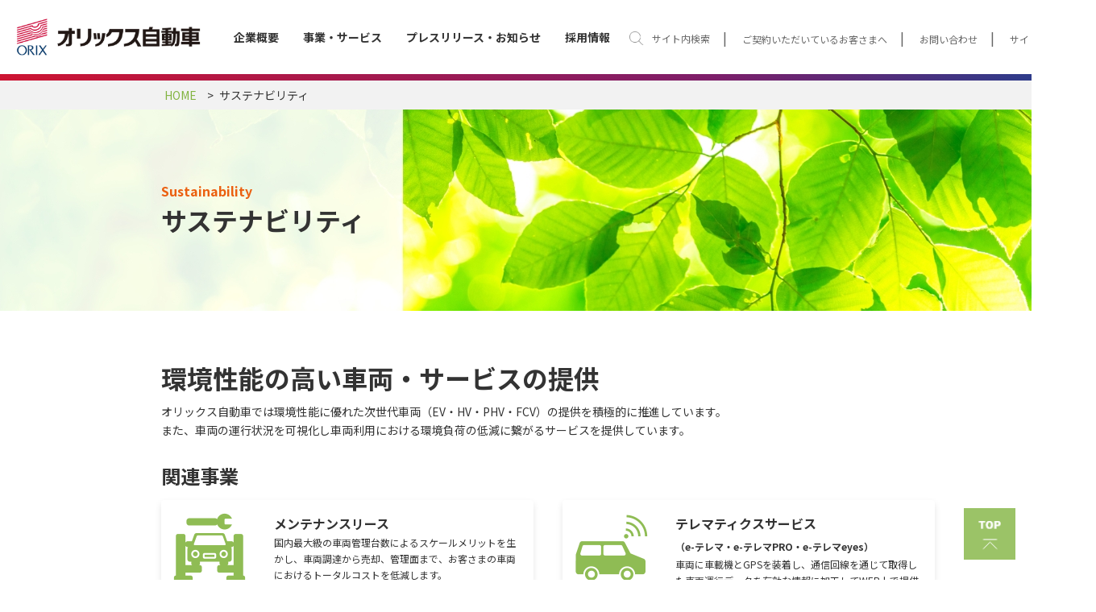

--- FILE ---
content_type: text/html
request_url: https://www.orix.co.jp/auto/sustainability/
body_size: 21814
content:
<!DOCTYPE html>
<html lang="ja">

<head>
  <meta charset="UTF-8">
  <meta http-equiv="X-UA-Compatible" content="IE=Edge">
  <meta name="viewport" content="width=device-width, initial-scale=1">
  <title>サステナビリティ | オリックス自動車株式会社</title>
  <meta name="description" content="オリックス自動車のサステナビリティをご紹介します。">
  <meta name="keywords" content="">
  <meta name="format-detection" content="telephone=no">
  <!-- Google Tag Manager -->
  <script>(function (w, d, s, l, i) {
      w[l] = w[l] || []; w[l].push({
        'gtm.start':
          new Date().getTime(), event: 'gtm.js'
      }); var f = d.getElementsByTagName(s)[0],
        j = d.createElement(s), dl = l != 'dataLayer' ? '&l=' + l : ''; j.async = true; j.src =
          'https://www.googletagmanager.com/gtm.js?id=' + i + dl; f.parentNode.insertBefore(j, f);
    })(window, document, 'script', 'dataLayer', 'GTM-N7WXD9M');</script>
  <!-- End Google Tag Manager -->
  <!-- Favicon -->
  <link rel="icon" type="image/x-icon" sizes="16x16" href="/ORIX_favicon_16x16.ico">
  <link rel="icon" type="image/x-icon" sizes="32x32" href="/ORIX_favicon_32x32.ico">
  <link rel="icon" type="image/x-icon" sizes="48x48" href="/ORIX_favicon_48x48.ico">
  <link rel="apple-touch-icon" sizes="152x152" href="/ORIX_favicon_152x152.png">
  <!-- CSS -->
  <link rel="stylesheet" href="https://fonts.googleapis.com/earlyaccess/notosansjp.css">
  <link rel="stylesheet" href="/auto/common/css/normalize.css" media="screen, print">
  <link rel="stylesheet" href="/auto/common/css/style.css" media="screen, print">
  <link rel="stylesheet" href="/auto/service/css/service.css" media="screen, print">
  <!-- RSS -->
  <link rel="alternate" type="application/rss+xml" title="RSS" href="#">
  <!-- SNS -->
  <meta property="og:title" content="サステナビリティ | オリックス自動車株式会社">
  <meta property="og:type" content="website">
  <meta property="og:url" content="https://www.orix.co.jp/auto/sustainability/">
  <meta property="og:image" content="https://www.orix.co.jp/auto/common/images/ogp_image.jpg">
  <meta property="og:site_name" content="オリックス自動車株式会社">
  <meta property="og:description" content="オリックス自動車のサステナビリティをご紹介します。">
  <meta name="twitter:card" content="summary_large_image">
</head>

<body>
  <!-- Google Tag Manager (noscript) -->
  <noscript><iframe src="https://www.googletagmanager.com/ns.html?id=GTM-N7WXD9M" height="0" width="0"
      style="display:none;visibility:hidden"></iframe></noscript>
  <!-- End Google Tag Manager (noscript) -->
  <div id="document">
    <!-- ===== No script ====================================== -->
    <noscript>
      <div id="njstext">
        <p>
          当サイトを最適な状態で閲覧していただくにはブラウザのJavaScriptを有効にしてご利用下さい。JavaScriptを無効なままご覧いただいた場合には一部機能がご利用頂けない場合や正しい情報を取得できない場合がございます。
        </p>
      </div>
    </noscript>
    <!-- ===== Header ========================================= -->
    <header class="global">
      <div class="inner-1">
        <p class="header-logo">
          <a href="/auto/"><img alt="オリックス自動車株式会社" src="/auto/common/images/logo-orix-auto.png" /></a>
        </p>
        <nav class="nav-area">
          <ul class="gnav pc">
            <li><a href="/auto/company/"><span>企業概要</span></a></li>
            <li><a href="/auto/service/"><span>事業・サービス</span></a></li>
            <li><a href="/auto/press/"><span>プレスリリース・お知らせ</span></a></li>
            <li><a href="/auto/recruit/"><span>採用情報</span></a></li>
          </ul>
          <ul class="top-menu">
            <li class="search-btn"><a href="#">サイト内検索</a></li>
            <li class="contract"><a href="/auto/customer.html">ご契約いただいているお客さまへ</a></li>
            <li class="faq"><a href="/auto/contact.html">お問い合わせ</a></li>
            <li class="sitemap"><a href="/auto/sitemap.html">サイトマップ</a></li>
          </ul>
          <a class="sp-menu-btn sp" href="#">&nbsp;</a>
        </nav>
        <nav class="global menu-area">
          <div class="sp-menu-area sp">
            <ul class="gnav">
              <li><a href="/auto/company/"><span>企業概要</span></a></li>
              <li><a href="/auto/service/"><span>事業・サービス</span></a></li>
              <li><a href="/auto/press/"><span>プレスリリース・お知らせ</span></a></li>
              <li><a href="/auto/recruit/"><span>採用情報</span></a></li>
              <li><a href="/auto/customer.html">ご契約いただいているお客さまへ</a></li>
              <li><a href="/auto/contact.html"><span>お問い合わせ</span></a></li>
              <li><a href="/auto/sitemap.html"><span>サイトマップ</span></a></li>
            </ul>
          </div>
        </nav>
      </div>
    </header>
    <!-- ===== Search BOX ======================================= -->
    <div class="search-box-area">
      <form action="/auto/search/" method="get">
        <input name="la" type="hidden" value="ja" />
        <div class="search-box-bg">
          <div>
            <div id="searchBox" class="searchBox">
              <p class="input-area"><input id="q" class="input" name="q" type="text" placeholder="なにをお探しですか" /></p>
              <p class="button-area"><button type="submit">送信</button></p>
            </div>
            <button class="search-box-close-btn" type="button">閉じる</button>
          </div>
        </div>
      </form>
    </div>
    <!-- ===== Contents ======================================= -->
    <div class="contents">
      <div class="nav-block mb00">
        <div class="breadcrumb">
          <ul>
            <li><a href="/auto/">HOME</a></li>
            <li>サステナビリティ</li>
          </ul>
        </div>
      </div>
      <main class="page-sustainability">
        <section class="section-area_h1">
          <div class="mod-fv_title mb60">
            <img class="mod-fv_title--img display-pc" src="/auto/common/images/sustainability/fv-car-sustainability.jpg" width="1366" height="250" alt="">
            <img class="mod-fv_title--img display-sp" src="/auto/common/images/sustainability/fv-car-sustainability-sp.jpg" width="375" height="100" alt="">
            <h1 class="mod-fv_title--title"><span class="mod-fv_title--title_copy">Sustainability</span>サステナビリティ</h1>
          </div>
          <section class="section-area_h2">
            <div class="wrapper sp-plr00 mb30">
              <h2 class="mod-title_h2--02 text-left">環境性能の高い車両・サービスの提供</h2>
              <p class="mod-title_h2--02-lead">
                オリックス自動車では環境性能に優れた次世代車両（EV・HV・PHV・FCV）の提供を積極的に推進しています。<br>
                また、車両の運行状況を可視化し車両利用における環境負荷の低減に繋がるサービスを提供しています。
              </p>
            </div>
            <section class="section-area_h2">
            <div class="wrapper sp-plr00">
              <h3 class="mod-title_h3">関連事業</h3>
              <div class="mod-column_02boximg">

                <div id="contact1" class="mod-column_02boximg--inner">
                  <div class="mod-column_02boximg--imgwrapper">
                    <img class="mod-column_02boximg--img"
                      src="/auto/common/images/sustainability/sustainability_icon03.png" width="240" height="240" alt="">
                    <div class="mod-column_02boximg--imgtext">
                      <p class="mod-column_02box--title">メンテナンスリース</p>
                      <p class="mod-column_02box--text">国内最大級の車両管理台数によるスケールメリットを生かし、車両調達から売却、管理面まで、お客さまの車両におけるトータルコストを低減します。</p>
                    </div>
                  </div>
                </div>

                <div id="contact2" class="mod-column_02boximg--inner">
                  <div class="mod-column_02boximg--imgwrapper">
                    <img class="mod-column_02boximg--img"
                      src="/auto/common/images/sustainability/sustainability_icon04.png" width="240" height="240" alt="">
                    <div class="mod-column_02boximg--imgtext">
                      <p class="mod-column_02box--title">テレマティクスサービス<br><span>（e-テレマ・e-テレマPRO・e-テレマeyes）</span></p>
                      <p class="mod-column_02box--text">車両に車載機とGPSを装着し、通信回線を通じて取得した車両運行データを有効な情報に加工してWEB上で提供するサービスです。また、事故防止やCO2削減に寄与する運転コンサルティングを実施しています。</p>
                    </div>
                  </div>
                </div>

                <div id="contact3" class="mod-column_02boximg--inner">
                  <div class="mod-column_02boximg--imgwrapper">
                    <img class="mod-column_02boximg--img"
                      src="/auto/common/images/sustainability/sustainability_icon01.png" width="240" height="240" alt="">
                    <div class="mod-column_02boximg--imgtext">
                      <p class="mod-column_02box--title">乗用レンタカー</p>
                      <p class="mod-column_02box--text">レンタカー業界第二位の管理台数を誇り、豊富な車種を取り揃え、必要な時に必要な車をご利用いただけます。海外でレンタカーが必要な際にも対応しています。	</p>
                    </div>
                  </div>
                </div>

                <div id="contact4" class="mod-column_02boximg--inner">
                  <div class="mod-column_02boximg--imgwrapper">
                    <img class="mod-column_02boximg--img"
                      src="/auto/common/images/sustainability/sustainability_icon02.png" width="240" height="240" alt="">
                    <div class="mod-column_02boximg--imgtext">
                      <p class="mod-column_02box--title">トラックレンタル</p>
                      <p class="mod-column_02box--text">商用バン、小型～大型トラック、物流用車両、建設・土木事業者向けの作業用車両等、幅広いラインアップでさまざまなニーズにお応えしています。</p>
                    </div>
                  </div>
                </div>
              </div>
            </div>
          </section>
          </section>
          <section class="section-area_h2">
            <div class="wrapper sp-plr00 mb30">
              <h2 class="mod-title_h2--02 text-left">カーシェアリングの推進</h2>
              <p class="mod-title_h2--02-lead">
                オリックス自動車はカーシェアリング事業を通じて、環境への配慮や利便性の向上に取り組んでいます。<br>
                公共交通機関とカーシェアリングを組み合わせて利用することで、自動車保有台数の削減に寄与し、CO2削減にも貢献しています。
              </p>
            </div>
            <section class="section-area_h2">
            <div class="wrapper sp-plr00">
              <h3 class="mod-title_h3">関連事業</h3>
              <div class="mod-column_02boximg">
                <div id="contact5" class="mod-column_02boximg--inner">
                  <div class="mod-column_02boximg--imgwrapper">
                    <img class="mod-column_02boximg--img"
                      src="/auto/common/images/sustainability/sustainability_icon05.png" width="240" height="240" alt="">
                    <div class="mod-column_02boximg--imgtext">
                      <p class="mod-column_02box--title">カーシェアリング</p>
                      <p class="mod-column_02box--text">交通の利便性とクルマを運転する楽しさを提供するため、多種多様なタイプの車両を積極的に導入しています。電気自動車や水素自動車もご用意しています。	</p>
                    </div>
                  </div>
                </div>
              </div>
            </div>
          </section>
          </section>
          <section class="section-area_h2">
            <div class="wrapper sp-plr00 mb30">
              <h2 class="mod-title_h2--02 text-left">コンプライアンス遵守や労務管理に向けた支援</h2>
              <p class="mod-title_h2--02-lead">
                オリックス自動車では企業の適切な労務管理や事故の未然防止など重要課題の改善・解決をサポートしています。<br>
                各種テレマティクスサービスから得られるデータをもとに、独自のコンサルティングサービスで安全運転を支援します。
              </p>
            </div>
            <section class="section-area_h2">
            <div class="wrapper sp-plr00">
              <h3 class="mod-title_h3">関連事業</h3>
              <div class="mod-column_02boximg">
                <div id="contact6" class="mod-column_02boximg--inner">
                  <div class="mod-column_02boximg--imgwrapper">
                    <img class="mod-column_02boximg--img"
                    src="/auto/common/images/sustainability/sustainability_icon04.png" width="240" height="240" alt="">
                    <div class="mod-column_02boximg--imgtext">
                      <p class="mod-column_02box--title">テレマティクスサービス<br><span>（e-テレマ・e-テレマPRO・e-テレマeyes）</span></p>
                      <p class="mod-column_02box--text">車両に車載機とGPSを装着し、通信回線を通じて取得した車両運行データを有効な情報に加工してWEB上で提供するサービスです。また、事故防止やCO2削減に寄与する運転コンサルティングを実施しています。</p>
                    </div>
                  </div>
                </div>
              </div>
            </div>
          </section>
          </section>
          <section class="section-area_h2">
            <div class="wrapper sp-plr00 mb30">
              <h2 class="mod-title_h2--02 text-left">特殊車両の開発と販売</h2>
              <p class="mod-title_h2--02-lead">
                オリックス自動車は、お客さまのご要望に応じた装備を搭載した「移動金融車」、「移動事務所車」を企画・開発しています。<br>
                震災からの復旧・復興支援の他、労働時間削減といったニーズにもお応えしています。
              </p>
            </div>
            <section class="section-area_h2">
            <div class="wrapper sp-plr00">
              <h3 class="mod-title_h3">関連事業</h3>
              <div class="mod-column_02boximg">
                <div id="contact7" class="mod-column_02boximg--inner">
                  <div class="mod-column_02boximg--imgwrapper">
                    <img class="mod-column_02boximg--img"
                    src="/auto/common/images/sustainability/sustainability_icon02.png" width="240" height="240" alt="">
                    <div class="mod-column_02boximg--imgtext">
                      <p class="mod-column_02box--title">トラックレンタル</p>
                      <p class="mod-column_02box--text">商用バン、小型～大型トラック、物流用車両、建設・土木事業者向けの作業用車両等、幅広いラインアップでさまざまなニーズにお応えしています。</p>
                    </div>
                  </div>
                </div>
              </div>
            </div>
          </section>
          </section>
          <section class="section-area_h2">
            <div class="wrapper sp-plr00 mb30">
              <h2 class="mod-title_h2--02 text-left">中古車両・中古部品のリユース</h2>
              <p class="mod-title_h2--02-lead">
                オリックス自動車は車両に関する専門性を生かし、中古車両や中古部品を活用した事業に取り組んでいます。<br>
                また、全国複数の中古車入札会場を運営し、効率的な輸送でCO2の削減にも寄与しています。
              </p>
            </div>
            <section class="section-area_h2">
              <div class="wrapper sp-plr00">
              <h3 class="mod-title_h3">関連事業</h3>
              <div class="mod-column_02boximg">
                <div id="contact8" class="mod-column_02boximg--inner">
                  <div class="mod-column_02boximg--imgwrapper">
                    <img class="mod-column_02boximg--img"
                      src="/auto/common/images/sustainability/sustainability_icon06.png" width="240" height="240" alt="">
                    <div class="mod-column_02boximg--imgtext">
                      <p class="mod-column_02box--title">中古車リース・販売</p>
                      <p class="mod-column_02box--text">車両はオリックスのリース・レンタル終了車両を中心に、独自の基準を満たしたリーズナブルで安心な中古車をご提供します。	</p>
                    </div>
                  </div>
                </div>

                <div id="contact9" class="mod-column_02boximg--inner">
                  <div class="mod-column_02boximg--imgwrapper">
                    <img class="mod-column_02boximg--img"
                      src="/auto/common/images/sustainability/sustainability_icon07.png" width="240" height="240" alt="">
                    <div class="mod-column_02boximg--imgtext">
                      <p class="mod-column_02box--title">中古車入札会</p>
                      <p class="mod-column_02box--text">自社管理のリースアップ・レンタカー車両を出品し、常に豊富な車種と高い品質の車両をご提供します。価値ある車両を長く大切に使うストック型・循環型社会の形成にも貢献しています。</p>
                    </div>
                  </div>
                </div>
              </div>
              <div class="wrapper-button">
                <p class="mod-link_button"><a class="mod-link_text--blank" href="https://www.orix.co.jp/grp/company/sustainability/contributing_to_society/auto.html" target="_blank">詳しくはこちら</a></p>
              </div>
            </div>
            </section>
          </section>
        </section>
      </main>
    </div>
    <!-- ===== Pagetop ======================================== -->
    <div class="page-top">
      <p>
        <a href="#document"><img alt="ページの先頭へ" src="/auto/common/images/icon-pagetop01.png" /></a>
      </p>
    </div>
    <!-- ===== Footer ========================================= -->
    <footer class="global">
      <div class="footer-wrap-menu">
        <ul class="footer-menu">
          <li><a href="/auto/sitepolicy.html">サイトポリシー</a></li>
          <li><a href="/auto/privacy.html">プライバシー・ポリシー</a></li>
          <li><a href="/auto/kanyu.html">勧誘方針</a></li>
          <li><a href="/auto/kobutsu.html">古物営業法に基づく表記</a></li>
          <li><a href="/auto/kamotsu.html">貨物利用運送事業法に基づく表記</a></li>
        </ul>
        <ul class="footer-menu">
          <li><a href="/auto/multi-stakeholder.html">マルチステークホルダー方針・パートナーシップ構築宣言</a></li>
          <li><a href="/auto/supplier_code_of_conduct.html">調達基本方針</a></li>
          <li><a href="/auto/customer-harassment-policy.html">カスタマーハラスメントに対する基本方針</a></li>
          <li><a href="/auto/car-registration-info.html">「自動車登録情報の電子的取得」について</a></li>
        </ul>
      </div>
      <div class="footer-logo-area">
        <p class="footer-logo">
          <a href="https://www.orix.co.jp/grp/" target="_blank">
            <img alt="オリックスグループ" src="/auto/common/images/footer-logo.png">
          </a>
        </p>
        <small>Copyright(C) ORIX Auto Corporation. All rights reserved.</small>
      </div>
    </footer>
  </div>
  <!-- /document -->
  <!-- YTM -->
  <script type="text/javascript">
    (function () {
      var tagjs = document.createElement("script");
      var s = document.getElementsByTagName("script")[0];
      tagjs.async = true;
      tagjs.src = "//s.yjtag.jp/tag.js#site=0vNOE1r";
      s.parentNode.insertBefore(tagjs, s);
    }());
  </script>
  <!-- YTM -->
  <!-- JS -->
  <script src="/auto/common/js/jquery-3.6.0.min.js"></script>
  <script src="/auto/common/js/TweenMax.min.js"></script>
  <script src="/auto/common/js/slick.min.js"></script>
  <script src="/auto/common/js/common.js"></script>
</body>

</html>


--- FILE ---
content_type: text/css
request_url: https://www.orix.co.jp/auto/common/css/normalize.css
body_size: 4355
content:
@charset "UTF-8";

/*===== STYLE LIST ==========================================================
1: HTML5 TAG
2: Base
3: Link
4: Text
5: Image
6: Forms
============================================================================= */

/* 1: HTML5 TAG
============================================================================= */
article, aside, details, figcaption, figure, footer, header, hgroup, main, menu, nav, section, summary {
	display: block;
}
audio, canvas, progress, video {
	display: inline-block;
	vertical-align: baseline;
}

/* 2: Base
============================================================================= */
html {
	font-family: sans-serif;
	-ms-text-size-adjust: 100%;
	-webkit-text-size-adjust: 100%;
}
body {
	margin: 0;
	padding: 0;
	font-size: 100%;
}
h1, h2, h3, h4, h5, h6, p, ul, ol ,li, dd, dt, dl {
	margin: 0;
	padding: 0;
}
table {
	border-collapse: collapse;
	border-spacing: 0;
	empty-cells: show;
}
caption, th, td {
	font-size: 100%;
	text-align: left;
}
li {
	font-size: 100%;
}
hr {
	display: block;
	height: 0;
	margin: 1em 0;
	padding: 0;
	border: 0;
	border-top: 1px solid #F0F0F0;
	-moz-box-sizing: content-box;
	box-sizing: content-box;
}

@media screen and (max-width: 640px) {
	hr {
		margin: 1.25em 0;
	}
}

/* 3: Link
============================================================================= */
a {
	background-color: transparent;
}
a:focus {
	outline: thin dotted;
}
a:active, a:hover {
	outline: 0;
}

/* 4: Text
============================================================================= */
abbr[title] {
	border-bottom: 1px dotted;
}
b, strong {
	font-weight: bold;
}
dfn {
	font-style: italic;
}
mark {
	background: #FFFF00;
	color: #000000;
}
blockquote, q {
	quotes: "\201C" "\201D" "\2018" "\2019";
}
blockquote::before, q::before {
	content: open-quote;
}
blockquote::after, q::after {
	content: close-quote;
}
pre {
	margin: 0 0 2.5em 0;
	padding: 0.25em 0.75em;
	border: 1px dotted #DDDDDD;
	color: #666666;
	font-family: monospace, sans-serif;
	font-size: 75%;
	line-height: 1.4;
	overflow: auto;
	white-space: pre-wrap;
}
code {
	color: #666666;
	font-family: monospace, sans-serif;
	font-size: 75%;
	line-height: 1.4;
	white-space: pre-wrap;
}
small {
	font-size: 85.7%;
}
sub, sup {
	position: relative;
	font-size: 75%;
	line-height: 0;
	vertical-align: baseline;
}
sup {
	top: -0.25em;
}

/* 5: Image
============================================================================= */
img {
	border: 0;
	vertical-align: bottom;
}
figure {
	margin: 0 0 12px 0;
}
figure > figcaption {
	margin-bottom: 5px;
	font-size: 85.7%;
}
figure > img + figcaption {
	margin-top: 0.75em;
	font-size: 85.7%;
	text-align: center;
}

/* 6: Forms
============================================================================= */
form {
	margin: 0;
	padding: 0;
}
fieldset {
	margin: 0;
	padding: 4px 7px 8px 7px;
	border: 1px solid #CCCCCC;
}
legend {
	padding: 0;
	border: 0;
}
button {
	overflow: visible;
}
button, input, select, textarea {
	margin: 0;
	color: inherit;
	font-size: 100%;
	font: inherit;
}
button, input {
	line-height: inherit;
	vertical-align: middle;
	font-size: 100%;
	-webkit-appearance: none;
	-moz-appearance: none;
	appearance: none;
}
button, select {
	text-transform: none;
	vertical-align: middle;
	-webkit-appearance: none;
	-moz-appearance: none;
	appearance: none;
}
button, input[type="button"], input[type="reset"], input[type="submit"] {
	-webkit-appearance: button;
	-moz-appearance: button;
	appearance: button;
	cursor: pointer;
}
button[disabled], input[disabled] {
	cursor: default;
}
input[type="checkbox"], input[type="radio"] {
	padding: 0;
	box-sizing: border-box;
	vertical-align: middle;
}
input[type="search"] {
	-webkit-appearance: textfield;
	-moz-box-sizing: content-box;
	-webkit-box-sizing: content-box;
	box-sizing: content-box;
}
input[type="search"]::-webkit-search-cancel-button,
input[type="search"]::-webkit-search-decoration {
	-webkit-appearance: none;
	-moz-appearance: none;
	appearance: none;
}
button:-moz-focus-inner, input:-moz-focus-inner {
	padding: 0;
}
textarea {
	overflow: auto;
	vertical-align: top;
}


--- FILE ---
content_type: text/css
request_url: https://www.orix.co.jp/auto/common/css/style.css
body_size: 222936
content:
@charset "UTF-8";

/*===== STYLE LIST ==========================================================
 1: Custom Setting
 2: Layout
 3: Category Layout
 4: Module
 5: Abtest ADD
============================================================================= */


/* 1: Custom Setting
============================================================================= */


/* Base */
html {
  /* 10px */
  font-size: 62.5%;
  overflow-y: scroll;
}

body {
  background-color: #FFFFFF;
  font-family: 'Noto Sans CJK JP','Noto Sans JP', sans-serif;
  font-size: 1.6rem;
  /* Default 16px */
  line-height: 1.7;
  word-wrap: break-word
}
*,
*::before,
*::after {
  box-sizing: border-box;
}
#document {
  width: 100%;
}
body {
  min-width: 1360px;
}
.contents {
  padding-top: 100px;
}
/*PC・SP出し分け*/
.spView {
  display: none!important;
}
.pcView {
  display: block!important;
}

/*sp*/
@media screen and (max-width: 768px) {
  body {
    max-width: 768px;
    min-width: 320px;
    font-size: 1.4rem;
    /* 640 - 14px */
    line-height: 1.6;
    overflow: hidden;
  }
  .contents {
    padding-top: 85px;
  }
  .spView {
    display: block!important;
  }
  .pcView {
    display: none!important;
  }
}


/* TOPに戻るボタン
----------------------------------------------------------------------------- */
.page-top {
  position: fixed;
  width: 64px;
  right: 10px;
  bottom: 25px;
}
.page-top p {
  position: relative;
  display: block;
  height: 64px;
  margin: auto;
}
.page-top p a {
  position: absolute;
  right: 10px;
  display: block;
  width: 64px;
}
.page-top p img {
  width: 100%;
  height: auto;
}
@media screen and (max-width: 768px) {
  .page-top {
    display: block;
    text-align: center;
    position: fixed;
    bottom: 25px;
    right: 0;
  }
  .page-top p {
    margin-bottom: 0;
    padding-bottom: 2em;
    line-height: 1;
    right: 15px;
    width: 100%;
    height: 48px;
  }
  .page-top p a {
    right: 10px;
    width: 32px;
  }
  .page-top p img {
    width: 50px;
    height: auto;
  }
}


/* Text
----------------------------------------------------------------------------- */
main>article>p.bg {
  margin-bottom: 2.5em;
  font-size: 3.2rem;
  font-weight: 500;
  line-height: 1.5;
}
main>article>p.bg>span {
  display: block;
  width: 960px;
  margin: 0 auto;
}
main>article>p.bg {
  margin-bottom: 2em;
  padding: 25px 0;
  background-color: #EBF0FA;
  background-image: linear-gradient(180deg, #E8EFFF 0, #F6F9FF 100%);
}
h1 {
  margin-bottom: 2.5em;
}
h2 {
  margin-bottom: 1em;
}
h3,h4,h5,h6{
  margin-bottom: 0.75em;
}
p {
  font-size: 14px;
}

.searchResults em {
  background: #DAE5F3;
}
i {
  font-style: normal;
}
address,
caption,
cite,
code {
  font-size: inherit;
  font-style: normal;
  font-weight: 400;
}

.textDate {
  margin-bottom: 0.5em;
  font-size: 1.4rem;
  text-align: right;
}

.txt-indent {
  padding-left: 1em;
  text-indent: -1em;
}

.anchor-link {
  margin-top: -85px;
  padding-top: 85px;
}

figcaption {
  font-size: 12px;
  line-height: 1.5;
  word-break: break-all;
}

@media screen and (max-width: 768px) {
  main>article>p.bg>span {
    width: 100%;
    margin: 0;
  }
  main>article>p.bg {
    margin-bottom: 1.5em;
    padding: 15px 10px;
    font-size: 2rem;
  }
  article p {
    margin-bottom: 1.25em;
    line-height: 1.7;
  }
  .textDate {
    margin: 0 10px 1.25em 10px;
  }
  h1 {
    margin-bottom: 1.5em;
  }
}


/* List
----------------------------------------------------------------------------- */
dd:not(:last-child) {
  margin: 0 0 2em 0;
  padding: 0;
}

dd>*:last-child {
  margin-bottom: 0;
}

ol.nomark,
ul.nomark {
  margin-left: 0;
  list-style: none;
}

ul.itemlist {
  margin: 0 0 2em 0;
  list-style: none;
}

ul.itemlist li {
  padding-left: 1.25em;
  background-image: url(/auto/common/images/icon-itemlist01.png);
  background-position: left 0.7em;
  background-repeat: no-repeat;
}

ol.nomark li a:link,
ol.nomark li a:visited,
ul.nomark li a:link,
ul.nomark li a:visited,
.itemlist li a:link,
.itemlist li a:visited {
  color: #224392;
}

ol.list01,
dl.list01 dt {
  font-size: 1.8rem;
  font-weight: 500;
}

ol.list01 li>div,
dl.list01 dd {
  font-size: 1.6rem;
  font-weight: 400;
}

ol.notice,
ul.notice {
  margin-left: 0;
  list-style: none;
}

ol.notice li,
ul.notice li {
  position: relative;
  margin-bottom: 16px;
  padding-left: 24px;
  color: #333;
  font-size: 14px;
  line-height: 1.5;
}

ol.notice li::after,
ul.notice li::after {
  content: '\203b';
  position: absolute;
  top: 0;
  left: 0;
  display: inline-block;
  width: 1.5em;
}

ol.bracket,
ol.numeral {
  margin-left: 0;
  list-style: none;
}

ol.bracket li,
ol.numeral li {
  position: relative;
  margin-bottom: 16px;
  padding-left: 24px;
  color: #333;
  counter-increment: cnt;
  font-size: 14px;
  line-height: 1.5;
}

ol.bracket li::after {
  content: '(*' counter(cnt) ')';
  position: absolute;
  top: 0;
  left: 0;
  display: inline-block;
}

ol.numeral li::after {
  content: '\203b' counter(cnt);
  position: absolute;
  top: 0;
  left: 0;
  display: inline-block;
}

@media screen and (max-width: 768px) {
  dd:not(:last-child) {
    margin: 0 0 1em 0;
  }
  ol.list01,
  dl.list01 dt {
    font-size: 1.6rem;
  }
  ol.list01 li>div,
  dl.list01 dd {
    font-size: 1.4rem;
  }
}


/* Image
----------------------------------------------------------------------------- */

figure {
  display: inline-block;
}

figure img,
.figure img {
  display: inline-block;
  width: 100%;
  height: auto;
}

figure .line {
  margin-bottom: 0.5em!important;
  padding: 10px;
  border: 1px solid #f0f0f0;
  text-align: center;
}

figure>img+figcaption,
figure>p+figcaption {
  margin: 5px 0 13px 0;
  font-size: 1.2rem;
  text-align: left;
}

figure figcaption {
  font-size: 1.2rem;
}

figure figcaption.right {
  text-align: right;
}

@media screen and (max-width: 768px) {
  figure {
    display: block;
  }
  figure .line {
    padding: 0;
    border: none!important;
  }
}
img.icon01 {
  display: inline-block;
  margin: 0 5px;
  vertical-align: middle;
}

/* Link
----------------------------------------------------------------------------- */

a {
  text-decoration: none;
  color: #333;
}

a:visited {
  color: #333;
}

a:hover {
  color: #333;
  text-decoration: underline;
}

a:active {
  color: #333;
  text-decoration: underline;
}

a:focus {
  color: #333;
  text-decoration: underline;
}


/*article p:not([class]) a {
	color: #234493;
	text-decoration: none;
}*/

article p a {
  color: #234493!important;
  text-decoration: none;
}

article p a:hover,
article p a:focus {
  color: #234493!important;
  text-decoration: underline;
}

a[href^='tel:'] {
  color: #333;
  text-decoration: none!important;
}

a[href^='tel:']:hover {
  text-decoration: none;
}

a[href^='tel:'] {
  cursor: default;
  pointer-events: none;
}

a[href^='mailto:'] {
  color: #234493;
}

a.underline {
  text-decoration: underline;
}

a.underline:hover {
  text-decoration: none;
}

p.link01,
ul.link01 {
  margin-left: 0;
  padding-left: 1em;
  list-style: none;
}

p.link01 a,
ul.link01 a {
  padding-right: 20px;
  background-image: url(/auto/common/images/icon-arrow01.png);
  background-position: right center;
  background-repeat: no-repeat;
  color: #333!important;
}

@media screen and (max-width: 768px) {
  a[href^='tel:'] {
    color: #234493;
    cursor: pointer;
    pointer-events: auto;
  }
  a[href^='tel:']:hover {
    text-decoration: none;
  }
}


/* 2: Layout
============================================================================= */


/* Exclusive Layout
----------------------------------------------------------------------------- */

.ex {
  min-height: calc(100vh);
  height: calc(100%);
}

.ex header {
  position: relative;
}

.ex header::after,
.ex header::before,
.ex header>div::after {
  content: '';
  position: absolute;
  bottom: 0;
  width: 50%;
  height: 8px;
  z-index: -1;
}

.ex header::after {
  left: 0;
  background-color: #CD1432;
}

.ex header::before {
  right: 0;
  background-color: #1E4191;
}

.ex header div {
  position: relative;
  width: 960px;
  margin: 0 auto;
  padding: 30px 0 36px 0;
}

.ex header>div::after {
  content: '';
  position: absolute;
  left: 0;
  width: 100%;
  background-image: linear-gradient(-90deg, #1E4191 0, #7D1E69 35%, #CD1432 100%);
  z-index: 1;
}

.ex .contents {
  height: calc(100vh - 200px);
}

.ex main {
  display: table;
  width: 960px;
  min-height: calc(100vh - 200px);
  height: calc(100%);
  margin: 0 auto;
}

.ex main article {
  display: table-cell;
  margin-bottom: 0;
  padding: 30px 10px;
  text-align: center;
  vertical-align: middle;
}

.ex main article:last-child {
  margin-bottom: 0;
}

.ex main h1,
.ex main p {
  margin-bottom: 1em;
}

.ex footer {
  padding: 0;
}

.ex footer small {
  display: block;
  line-height: 80px;
}

@media screen and (max-width: 768px) {
  .ex header::after,
  .ex header::before {
    width: 100%;
    background-color: transparent;
  }
  .ex header div {
    width: 100%;
    height: 108px;
    margin: 0;
    padding: 20px 10px;
  }
  .ex main {
    width: 100%;
    min-height: calc(100vh - 168px);
    margin: 0;
  }
  .ex main p:not([class]) {
    text-align: left;
  }
  .ex footer {
    width: 100%;
    margin: 0 10px;
  }
  .ex footer small {
    font-size: 1rem;
    line-height: 60px;
    text-align: center;
  }
}


/* Header
----------------------------------------------------------------------------- */

header.global {
  width: 100%;
  min-width: 1360px;
  height: 100px;
  z-index: 2000;
  transition: all .2s;
}

header.global .inner-1 {
  padding-right: 0;
  padding-left: 0;
}

header.global .header-line {
  background: linear-gradient(90deg, rgba(205, 20, 50, 1) 0%, rgba(125, 30, 105, 1) 65%, rgba(30, 65, 145, 1) 100%);
  background-position: center bottom;
  background-repeat: no-repeat;
  background-size: 100% 8px;
  width: 100%;
  height: 8px;
  position: absolute;
  bottom: 0;
  left: 0;
  z-index: 200;
}

header.global .header-logo {
  float: left;
  width: 230px;
  margin-top: 23px;
  margin-left: 20px;
}

header.global .header-logo img {
  width: 100%;
}

header.global .nav-area .gnav {
  display: flex;
  height: 92px;
  flex-direction: row;
  flex-wrap: nowrap;
  justify-content: flex-start;
  align-items: center;
}

header.global .nav-area .gnav li {
  font-weight: bold;
  font-size: 14px;
  margin: 0 15px;
}

header.global .nav-area .gnav li:first-child {
  margin-left: 40px;
}

header.global .nav-area .gnav li a:link,
header.global .nav-area .gnav li a:visited {
  color: #333;
}

header.global .nav-area .gnav li a:hover {
  text-decoration: none;
  opacity: 0.5;
}

header.global .nav-area .top-menu {
  position: absolute;
  display: flex;
  height: 92px;
  flex-direction: row;
  flex-wrap: nowrap;
  justify-content: flex-start;
  align-items: center;
  top: 0;
  bottom: 0;
  right: 35px;
  margin: auto;
}

header.global .nav-area .top-menu li {
  position: relative;
  float: left;
  margin: 0 40px 0 0;
}
header.global .nav-area .top-menu li::before {
  content: "|";
  position: absolute;
  color: #666666;
  top: 0;
  left: -24px;
}
header.global .nav-area .top-menu li:first-child {
  padding-left: 20px;
}
header.global .nav-area .top-menu li:last-child {
  margin-right: 0;
}
header.global .nav-area .top-menu li:first-child::before {
  display: none;
}

header.global .nav-area .top-menu li a {
  font-size: 1.2rem;
  color: #666666;
  transition: all 0;
  vertical-align: middle;
}

header.global .nav-area .top-menu li.search-btn a {
  background-image: url(/auto/common/images/icon-search.png);
  background-size: 18px;
  background-repeat: no-repeat;
  background-position-x: 0;
  padding-left: 28px;
}

@media screen and (max-width: 768px) {
  header.global {
    height: 85px!important;
    padding: 20px 10px 21px 0;
    position: fixed;
  }
  header.global .header-logo {
    margin-top: 0;
    margin-left: 13px;
  }
  header.global .header-logo img {
    width: auto;
    height: 36px;
  }
  header.global .nav-area {
    width: 440px;
  }
  header.global .nav-area .top-menu li {
    display: none;
  }
  header.global .nav-area .top-menu li.search-btn {
    position: absolute;
    display: block;
    top: 42px;
    right: 27px;
    height: 43.75px;
    width: 43.75px;
    margin: 0;
  }
  header.global .nav-area .top-menu li:first-child {
    padding-left: 0;
  }
  header.global .nav-area .top-menu li.search-btn a {
    display: block;
    height: 43.75px;
    width: 43.75px;
    background-size: 43.75px 88px;
    background-image: url(/auto/common/images/icon-search.png);
    color: rgba(255, 255, 255, 0);
    letter-spacing: -1em;
  }
  header.global .nav-area .gnav {
    display: none;
  }
  header.global .nav-area a.sp-menu-btn {
    position: absolute;
    top: -3.5px;
    right: 0;
    display: block;
    height: 43.75px;
    width: 43.75px;
    background-image: url(/auto/common/images/sp-icon-gnav.png);
    background-position: top center;
    background-repeat: no-repeat;
    background-size: 43.75px;
    overflow: hidden;
  }
  header.global .nav-area a.sp-menu-btn.active {
    background-position: bottom center;
  }
  header.global .nav-area a.sp-menu-btn:hover,
  header.global .nav-area a.sp-menu-btn:focus {
    text-decoration: none;
  }
}

.global .sp {
  display: none;
}

.global * {
  box-sizing: border-box;
}

.global .gwrap {
  overflow: hidden;
}

.global .inner-1 {
  min-width: 960px;
  width: 100%;
  padding-right: 5px;
  padding-left: 5px;
  margin: 0 auto;
  position: relative;
}

.global>.inner-1 {
  z-index: 1000;
  margin-bottom: -8px;
}

.global .display-none {
  display: none;
}

.global .flex {
  -webkit-flex-wrap: wrap;
  -ms-flex-wrap: wrap;
  flex-wrap: wrap;
  -js-display: flex;
  display: -webkit-box;
  display: -webkit-flex;
  display: -ms-flexbox;
  display: flex;
  flex-wrap: wrap;
  -webkit-box-pack: justify;
  -webkit-justify-content: space-between;
  -ms-flex-pack: justify;
  justify-content: space-between;
}

.global .flex-left {
  -js-display: flex;
  display: -webkit-box;
  display: -webkit-flex;
  display: -ms-flexbox;
  display: flex;
  -webkit-flex-wrap: wrap;
  -ms-flex-wrap: wrap;
  flex-wrap: wrap;
  -webkit-box-pack: start;
  -webkit-justify-content: start;
  -ms-flex-pack: start;
  justify-content: start;
}

@media only screen and (max-width: 768px) {
  .global .inner-1 {
    width: auto;
    min-width: auto;
    padding-left: 0;
    padding-right: 0;
    margin: auto;
  }
  .global .pc {
    display: none;
  }
  .global .sp {
    display: block;
  }
}

.global .sp-menu-area {
  z-index: 1;
  display: none;
}

.global .sp-menu-area .gnav{
  -webkit-overflow-scrolling: touch;
  margin-bottom: 100px;
}

.global .sp-menu-area .gnav li {
  position: relative;
  width: 100%;
  background: #82B441;
  margin-bottom: 2.5px;
  padding: 7.5px 25px 7.5px 15px;
  font-size: 2.2rem;
}

.global .sp-menu-area .gnav li::after {
  position: absolute;
  display: block;
  top: 0;
  bottom: 0;
  right: 15px;
  content: "";
  height: 15px;
  width: 15px;
  margin: auto;
  border-top: 2px solid #fff;
  border-right: 2px solid #fff;
  transform: rotate(45deg);
}

.global .sp-menu-area .gnav li a {
  display: block;
  color: #fff;
  width: 100%;
  height: 100%;
}


/* Search Box */

.search-box-area {
  display: none;
  position: fixed;
  z-index: 3000;
}

.search-box-area .search-box-bg {
  -js-display: flex;
  display: -webkit-box;
  display: -webkit-flex;
  display: -ms-flexbox;
  display: flex;
  -webkit-box-pack: center;
  -webkit-justify-content: center;
  -ms-flex-pack: center;
  justify-content: center;
  -webkit-box-align: center;
  -webkit-align-items: center;
  -ms-flex-align: center;
  align-items: center;
  -webkit-flex-wrap: wrap;
  -ms-flex-wrap: wrap;
  flex-wrap: wrap;
  position: fixed;
  z-index: 100;
  top: 0;
  left: 0;
  width: 100%;
  height: 100%;
  background-color: #FFFFFF;
  text-align: center;
}


/* [2018/02/27 Add for sp header searchBox] */

@media screen and (max-width: 768px) {
  .search-box-area .search-box-bg {
    -webkit-align-items: flex-start;
    align-items: flex-start;
  }
}

.search-box-area .search-box-bg>div {
  width: 100%;
  padding: 0 20px;
}

.search-box-area .search-box-bg .searchBox {
  margin: 50px auto 0;
  max-width: 800px;
  border-bottom: 1px solid #777777;
  -js-display: flex;
  display: -webkit-box;
  display: -webkit-flex;
  display: -ms-flexbox;
  display: flex;
  -webkit-box-pack: center;
  -webkit-justify-content: center;
  -ms-flex-pack: center;
  justify-content: center;
  -webkit-box-align: center;
  -webkit-align-items: center;
  -ms-flex-align: center;
  align-items: center;
  -webkit-flex-wrap: wrap;
  -ms-flex-wrap: wrap;
  flex-wrap: wrap;
}

.search-box-area .search-box-bg .searchBox .input-area {
  width: calc(100% - 30px);
}

.search-box-area .search-box-bg .searchBox .input-area input {
  width: 100%;
  padding: 4px;
  border: none;
  font-size: 260%;
}

.search-box-area .search-box-bg .searchBox .input-area input:focus {
  outline: none;
}

.search-box-area .search-box-bg .searchBox .button-area button {
  background: none;
  background-image: url(/auto/common/images/icon-search.png);
  background-size: 100%;
  background-position: right top;
  background-repeat: no-repeat;
  width: 30px;
  height: 30px;
  overflow: hidden;
  text-indent: -9999px;
  border: none;
}

.search-box-area .search-box-bg .searchBox .button-area button:hover {
  background-position: right bottom;
}

.search-box-area .search-box-bg .search-box-close-btn {
  margin-top: 50px;
  background: none;
  background-image: url(/auto/common/images/icon-close02.png);
  background-position: right top;
  background-repeat: no-repeat;
  width: 26px;
  height: 26px;
  text-indent: -9999px;
  border: none;
}

.search-box-area .search-box-bg .search-box-close-btn:hover {
  background-position: right bottom;
}

@media screen and (max-width: 768px) {
  .search-box-area .search-box-bg .searchBox .input-area input {
    font-size: 6.25vw;
  }
}

@media screen and (max-width: 320px) {
  .search-box-area .search-box-bg .searchBox .input-area input {
    font-size: 8.125vw;
  }
}


/* Noscript Message
----------------------------------------------------------------------------- */

#njstext {
  display: block;
  width: 100%;
  background-color: #f0f0f0;
}

#njstext p {
  width: 960px;
  margin: 0 auto;
  padding: 35px 0;
  font-size: 1.8rem;
}


/* Main
----------------------------------------------------------------------------- */

main article {
  width: 100%;
  margin: 0 auto 6em auto;
}

main article section,
main article div.section {
  width: 960px;
  margin: 4em auto;
}

main article section>section,
main article div.section>section {
  margin: 3em auto;
}

main+aside {
  width: 960px;
  margin: 6em auto;
}

h2+section {
  margin-top: 0!important;
}

@media screen and (max-width: 768px) {
  main {
    min-width: 100%;
    padding: 0 10px;
  }
  main article {
    margin: 0 0 4.5em 0;
  }
  main article section,
  main article div.section {
    width: auto;
    margin: 2.5em 10px;
  }
  main article .side {
    width: auto;
    margin-left: 0!important;
    margin-right: 0!important;
  }
  main article .side h2 {
    margin: 0 10px 1.25em 10px;
  }
  main article .side>h3,
  main article .side>h4,
  main article .side section>h3,
  main article .side section>h4 {
    margin: 0 10px 0.75em 10px;
  }
  main article .side .addSide>h3,
  main article .side .addSide>h4,
  main article .side .addSide section>h3,
  main article .side .addSide section>h4 {
    margin: 0 0 0.75em 0;
  }
  main article .side>p,
  main article .side section>p {
    margin: 0 10px 1.25em 10px;
  }
  main article .side>ul,
  main article .side>ol {
    margin: 0 10px 2em 10px;
  }
  main article>section section,
  main article>section .section,
  main article>section section section {
    width: auto;
    margin: 2.5em 0;
  }
  main article .addSide {
    margin-right: 10px!important;
    margin-left: 10px!important;
  }
  main article .addSide h2,
  main article .addSide h3,
  main article .addSide h4,
  main article .side.contact-block>* {
    margin-right: 0;
    margin-left: 0;
  }
  main+aside {
    width: 100%;
    margin: 2.5em 0;
  }
}


/* Related Nav
----------------------------------------------------------------------------- */

div.relatedNav {
  margin-bottom: 2em;
}

.relatedNav {
  position: relative;
}

aside.relatedNav {
  padding-top: 2em;
}

aside.relatedNav::before {
  content: '';
  position: absolute;
  top: 0;
  left: 0;
  width: 100%;
  height: 3px;
  background-image: linear-gradient(90deg, #1E4191 0, #7D1E69 35%, #CD1432 100%);
}

.relatedNav>h2 {
  margin-bottom: 1.25em;
  font-size: 2.4rem;
}

.relatedNav>h2 span {
  margin-left: 0.25em;
  color: #9A9A9A;
  font-size: 1.6rem;
  font-weight: 400;
}

aside h3 {
  margin-top: 2.5em;
  font-size: 1.8rem;
}

.relatedNav>ul {
  margin: 0;
  list-style: none;
  letter-spacing: -0.4em;
}

.relatedNav>ul li {
  position: relative;
  display: inline-block;
  margin: 0;
  border-bottom: 1px solid #f0f0f0;
  font-size: 1.5rem;
  letter-spacing: normal;
  vertical-align: top;
}

.relatedNav>ul li:nth-child(1),
.relatedNav>ul li:nth-child(2) {
  border-top: 1px solid #f0f0f0;
}

.relatedNav>ul li:nth-child(even) {
  margin-left: 20px;
}

.relatedNav ul.nav02 li a.popup,
.relatedNav ul.nav05 li a.popup {
  background-image: url(/auto/common/images/icon-popup01.png);
}


/* nav01 */

.relatedNav ul.nav01 li a {
  display: table;
}

.relatedNav ul.nav01 li a span:nth-child(1) {
  display: table-cell;
  width: 100px;
  vertical-align: middle;
}

.relatedNav ul.nav01 li a span:nth-child(1) img {
  width: 100px;
  height: 70px;
}

.relatedNav ul.nav01 li a span:nth-child(2) {
  display: table-cell;
  width: 100%;
  padding-left: 20px;
  vertical-align: middle;
}

aside .relatedNav ul.nav01 li a img:not([class]) {
  display: inline-block;
  width: 100px;
  height: 70px;
}

.relatedNav ul.nav01 li a:hover img,
.relatedNav ul.nav01 li a:focus img {
  opacity: 0.7;
}

.relatedNav ul.nav01 li.current a::after {
  content: '';
  position: absolute;
  top: 0;
  left: 0;
  width: 3px;
  height: 70px;
  background-color: #CC1332;
}

article .relatedNav ul.nav01 li {
  font-size: 2.2rem;
}

article .relatedNav>ul li a {
  padding: 10px 30px 10px 0;
}

article .relatedNav>ul li a img:not([class]) {
  display: inline-block;
  width: 140px;
  height: 100px;
}


/* nav02 */

.relatedNav ul.nav02 {
  margin: 2em 0;
}

article .relatedNav ul.nav02 li {
  font-size: 2.0rem;
}

article .relatedNav ul.nav02.base li {
  font-size: 1.6rem;
}

.relatedNav ul.nav02 li a,
article .relatedNav ul.nav02.base li a {
  padding: 22px 30px 22px 10px;
}

.relatedNav ul.nav02 li.current a {
  border-left: 3px solid #CC1332;
}

article .relatedNav ul.nav02 li a {
  padding: 32px 30px 32px 20px;
}


/* .nav02.note 210528 */

article .relatedNav ul.nav02.note {
  margin: 2em 0;
  display: flex;
  flex-wrap: wrap;
}

@media screen and (max-width: 768px) {
  article .relatedNav ul.nav02.note {
    display: block;
  }
}

article .relatedNav ul.nav02.note li a {
  display: inline-block;
  padding: 22px 30px 22px 10px;
  vertical-align: middle;
}

article .relatedNav ul.nav02.note li a span.text {
  display: block;
  padding: 0;
  color: #777777;
  font-size: 1.4rem;
  line-height: 1.7;
}

article .relatedNav ul.nav02.note li a span.text span {
  display: inline-block;
}

article .relatedNav ul.nav02.note li a:hover span.text span,
article .relatedNav ul.nav02.note li a:focus span.text span,
article .relatedNav ul.nav02.note li a:hover span.text,
article .relatedNav ul.nav02.note li a:focus span.text {
  text-decoration: none;
}

article .relatedNav ul.nav02 li a span.size {
  display: inline-block;
}

article .relatedNav ul.nav02 li a:hover span.size {
  text-decoration: none;
}

aside.relatedNav>h3+.relatedNav .nav02 {
  margin-top: 1em;
}


/* nav03 */

.relatedNav ul.nav03 {
  margin: 2em 0;
}

.relatedNav ul.nav03 li {
  margin-left: 50px;
  border: none;
}

.relatedNav ul.nav03 li:first-child {
  margin-left: 0;
}

.relatedNav ul.nav03 li a {
  width: auto;
  padding-right: 25px;
}

.relatedNav ul.nav03 li.current a span {
  display: inline-block;
  padding-bottom: 5px;
  border-bottom: 2px solid #CC1332;
}

.relatedNav ul.nav03+.buttonBlock {
  margin-top: 3em;
}


/* nav04 */

.relatedNav .nav04 {
  margin-bottom: 2em;
}

.relatedNav .nav04::after {
  content: '';
  clear: both;
  display: block;
}

.relatedNav .nav04 .left {
  float: left;
  width: 490px;
  margin-right: 20px;
}

.relatedNav .nav04 .right {
  float: left;
  width: 490px;
}

.relatedNav .nav04 dl {
  margin-bottom: 0;
}

.relatedNav .nav04>dl {
  border-top: 1px solid #f0f0f0;
}

.relatedNav .nav04 dl>dt {
  margin-bottom: 0;
}

.relatedNav .nav04 dl>dt a {
  display: block;
  padding: 20px 40px 20px 10px;
  background-image: url(/auto/common/images/icon-plus01.png);
  background-position: 97% center;
  background-repeat: no-repeat;
  border-bottom: 1px solid #f0f0f0;
}

.relatedNav .nav04 dl>dt.open a {
  background-image: url(/auto/common/images/icon-minus01.png);
}

.relatedNav .nav04>dl>dd {
  display: none;
  border-bottom: 1px solid #f0f0f0;
}

.relatedNav .nav04 dl dl dt {
  margin-bottom: 0;
  padding: 20px;
}

.relatedNav .nav04 dl dd {
  margin-bottom: 0;
  background-color: #F5F8FF;
}

.relatedNav .nav04 dl dd ul {
  margin: 0;
  list-style: none;
}

.relatedNav .nav04 dl dd ul li {
  margin-bottom: 0;
  font-size: 1.5rem;
}

.relatedNav .nav04 dl dd ul li:last-child {
  border-top: none;
}

.relatedNav .nav04 dl dd ul li a {
  display: block;
  margin: 0 5px;
  padding: 20px 30px 20px 2em;
  background-image: url(/auto/common/images/icon-arrow01.png);
  background-position: 99% center;
  background-repeat: no-repeat;
}

.relatedNav .nav04 dl dd ul li:not(:last-child) a {
  border-bottom: 1px solid #f0f0f0;
}


/* nav05 */

.relatedNav ul.nav05 li {
  font-size: 2.0rem;
}

.relatedNav ul.nav05 li a {
  padding: 30px 40px 30px 20px;
  line-height: 2;
}

.relatedNav ul.nav05 li a span {
  display: inline-block;
  text-decoration: none;
}

.relatedNav ul.nav05 li a.popup {
  background-image: url(/auto/common/images/icon-popup01.png);
}

.wrapper-link {
  margin: 60px 0px 64px 0px;
}

@media screen and (max-width: 768px) {
  aside.relatedNav {
    padding-top: 1.5em;
  }
  .relatedNav>h2 {
    margin: 0 10px 1.25em 10px;
    font-size: 1.8rem;
  }
  .relatedNav>h2 span {
    display: block;
    margin-left: 0;
    color: #9A9A9A;
    font-size: 1.2rem;
  }
  .relatedNav>h3 {
    margin: 2.5em 10px 0.75em 10px;
    font-size: 1.6rem;
  }
  .relatedNav>ul li {
    display: block;
    font-size: 1.4rem;
  }
  .relatedNav>ul li a {
    width: 100%;
    padding-right: 40px;
    background-position: 97% center;
  }
  .relatedNav>ul li:nth-child(2) {
    border-top: none;
  }
  .relatedNav>ul li:nth-child(even) {
    margin-left: 0;
  }
  /* nav01 */
  .relatedNav ul.nav01 li a span:nth-child(2) {
    padding-left: 10px;
  }
  .relatedNav ul.nav01+ul.nav02 li:nth-child(1) {
    border-top: none;
  }
  article .relatedNav ul.nav01 li {
    font-size: 1.4rem;
  }
  article .relatedNav ul.nav01 a {
    padding: 0 40px 0 0;
    overflow: hidden;
  }
  article .relatedNav>ul li a img:not([class]) {
    width: 100px;
    height: 70px;
  }
  /* nav02 */
  .relatedNav ul.nav02 {
    margin: 0;
  }
  .relatedNav ul.nav02 li a {
    padding: 15px 40px 15px 10px;
  }
  article .relatedNav ul.nav02 li a {
    padding: 15px 40px 15px 10px;
    font-size: 1.4rem;
  }
  article .relatedNav ul.nav02.note li a {
    display: block;
    padding: 15px 40px 15px 10px;
  }
  /* nav03 */
  .relatedNav ul.nav03 {
    margin: 0;
  }
  .relatedNav ul.nav03 li {
    display: inline-block;
    width: 48.5%;
    margin-left: 0;
    border-bottom: 1px solid #f0f0f0;
    vertical-align: middle;
  }
  .relatedNav ul.nav03 li:nth-child(even) {
    margin-left: 3%;
  }
  .relatedNav ul.nav03 li a {
    padding: 10px 40px 10px 10px;
    background-position: 94.5% center;
  }
  .relatedNav ul.nav03 li.current a span {
    padding-bottom: 0;
    border-bottom: none;
  }
  .relatedNav ul.nav03 li.current a {
    border-left: 3px solid #CC1332;
  }
  .relatedNav ul.nav03+.buttonBlock {
    margin-top: 2em;
  }
  /* nav04 */
  .relatedNav .nav04 .left {
    float: none;
    width: auto;
    margin-right: 0;
  }
  .relatedNav .nav04 .right {
    float: none;
    width: auto;
  }
  .relatedNav .nav04 .right {
    border-top: none;
  }
  .relatedNav .nav04 dl>dt a {
    background-position: 96% center;
    background-size: 10px 10px;
  }
  .relatedNav .nav04 dl dd ul li a {
    background-position: 96.5% center;
  }
  /* nav05 */
  .relatedNav ul.nav05 li {
    font-size: 1.4rem;
  }
  .relatedNav ul.nav05 li a {
    padding: 20px 30px 20px 10px;
    line-height: 2;
  }
}

@media screen and (max-width: 320px) {
  .relatedNav ul.nav03 li a {
    padding: 10px 20px 10px 10px;
    background-position: 94.5% center;
  }
}


/* Footer
----------------------------------------------------------------------------- */
footer .footer-menu {
  display: -webkit-flex;
  display: flex;
  -webkit-justify-content: center;
  justify-content: center;
  -webkit-align-items: center;
  align-items: center;
  list-style: none;
}

footer .footer-menu::after {
  content: '';
  clear: both;
  display: block;
}

footer .footer-menu li:nth-child(1)::after,
footer .footer-menu li:nth-child(2)::after,
footer .footer-menu li:nth-child(3)::after {
  content: "|";
  position: absolute;
  color: #fff;
  right: -2em;
  width: 2px;
  height: 20px;
}
footer .footer-wrap-logo {
  display: -webkit-flex;
  display: flex;
  -webkit-justify-content: space-between;
  justify-content: space-between;
  height: 80px;
}

footer .footer-logo {
  display: block;
  bottom: 20px;
  left: 203px;
  text-align: center;
}

footer .footer-logo a {
  display: block;
  width: 230px;
  height: 44px;
}

footer small {
  font-size: 1.2rem;
  text-align: right;
  vertical-align: top;
}

@media screen and (max-width: 768px) {
  footer {
    display: block;
    width: 100%;
    margin: 0;
    padding: 2em 20px 1.5em 20px;
  }
  footer .footer-wrap-menu {
    text-align: center;
  }
  footer .footer-menu {
    display: block;
    margin-bottom: 1em;
  }
  footer .footer-menu li {
    float: left;
    display: block;
    margin: 0 0 0.5em 0;
    font-size: 1.2rem;
    margin: 0;
  }
  footer .footer-menu li:nth-child(1)::after,
  footer .footer-menu li:nth-child(2)::after,
  footer .footer-menu li:nth-child(3)::after {
    display: none;
  }
  footer img .sp {
    width: 61.333vw;
    height: 12.8vw;
  }
  footer .footer-logo {
    display: block;
    margin-bottom: 20px;
  }
  footer .footer-logo a {
    width: 200px;
    height: 100%;
    margin: 0 auto;
  }
  footer small {
    display: block;
    font-size: 1rem;
    text-align: center;
  }
}

footer.global {
  width: 960px;
  margin: 0 auto;
  padding-top: 25px;
  background-color: #FFFFFF;
  width: 100%;
}

footer.global .footer-wrap-menu {
  width: 960px;
  margin: auto;
  margin-bottom: 20px;
}
footer.global .footer-wrap-menu .footer-menu {
  display: flex;
  flex-direction: row;
  flex-wrap: nowrap;
  justify-content: flex-start;
  align-items: flex-start;
}

footer.global .footer-wrap-menu .footer-menu li {
  position: relative;
  float: left;
  margin: 0 2em 0 0;
  font-size: 1.2rem;
}

footer.global .footer-wrap-menu .footer-menu li a {
  display: inline-block;
}

footer.global .footer-logo-area {
  display: flex;
  width: 960px;
  justify-content: space-between;margin: auto;
  margin-bottom: 75px;
  align-items: center
}

footer.global small {
  font-size: 1.2rem;
  text-align: right;
  vertical-align: top;
  color: #333;
}
/*sp*/
@media screen and (max-width: 768px) {
  footer.global {
    display: block;
    width: 100%;
    height: auto;
    margin: 0;
  }
  footer.global .footer-wrap-menu {
    margin-bottom: 0;
    width: auto;
  }
  footer.global .footer-wrap-menu .footer-menu {
    display: block;
    padding: 15px 10px;
  }
  footer.global .footer-wrap-menu .footer-menu li {
    float: left;
    display: block;
    margin-right: 0;
    margin: 0 25px 8px 0;
    font-size: 12px;
    text-align: center;
  }
  footer.global .footer-logo-area {
    display: block;
    width: 100%;
    margin-bottom: 40px;
  }
  footer .footer-logo img {
    width: 200px;
    margin-bottom: 8px;
  }
  footer.global .footer-logo-area small {
    display: block;
    margin: 0 auto 8px;
    text-align: center;
  }
  footer.global .footer-wrap-menu .footer-menu:nth-child(1) {
    padding-bottom: 0;
  }
  footer.global .footer-wrap-menu .footer-menu:nth-child(2) {
    padding-top: 0;
  }
}

/* iframe設定（fivecoin作成） */
.iframe-wrap {
  position: relative;
  width: 100%;
  padding-top: 1%;
  overflow: auto;
  -webkit-overflow-scrolling: touch;
}


/* 3: Category Layout
============================================================================= */


/* Top - News
----------------------------------------------------------------------------- */

.topNews {
  width: 960px;
  margin: 6em auto;
}

.topNews dl {
  display: table;
  width: 940px;
  margin-bottom: 0;
}

.topNews dt {
  display: table-cell;
  width: 250px;
  padding-right: 60px;
  font-size: 2.0rem;
  font-weight: 500;
  white-space: nowrap;
  vertical-align: middle;
}

.topNews dd {
  display: table-cell;
  vertical-align: middle;
}

.topNews dd ul {
  margin: 0 0 0 1.5em;
}

.topNews dd ul li {
  margin-bottom: 1em;
  font-size: 1.4rem;
}

.topNews dd ul li:last-child {
  margin-bottom: 0;
}

.topNews dd ul li a {
  color: #224392;
}

.topNews dd ul li img.icon {
  display: inline-block;
  margin: 0 5px;
  vertical-align: middle;
}


/* Caution */

.topNews .caution {
  margin: 0 30px;
}

.topNews .caution dt i {
  display: inline-block;
  padding: 10px 0 10px 50px;
  background-image: url(/auto/common/images/icon-caution01.png);
  background-position: left center;
  background-repeat: no-repeat;
  color: #CC1433;
}


/* News */

.topNews .news {
  width: 100%;
  padding: 50px 0;
  border-top: 1px solid #f0f0f0;
  border-bottom: 1px solid #f0f0f0;
}

.topNews .news dt {
  letter-spacing: 0.4em;
}

@media screen and (max-width: 768px) {
  .topNews {
    width: 100%;
    margin: 5em auto;
    padding: 0 10px;
  }
  .topNews dl {
    display: block;
    width: auto;
  }
  .topNews dt {
    display: block;
    width: 100%;
    margin-bottom: 1.25em;
    padding-right: 0;
    font-size: 1.8rem;
    text-align: center;
  }
  .topNews dd {
    display: block;
  }
  /* Caution */
  .topNews .caution {
    margin: 0 5px;
  }
  .topNews .caution dt i {
    padding: 4px 0 4px 40px;
  }
  /* News */
  .topNews .news {
    padding: 40px 0;
  }
}


/* About, Sustainability, IR - Message
----------------------------------------------------------------------------- */

main.ab .signature,
main.su .signature,
main.ir .signature,
main.mi .signature {
  margin-top: 2em;
  text-align: right;
}

main.ab .signature span,
main.su .signature span,
main.ir .signature span,
main.mi .signature span {
  display: inline-block;
  margin-left: 30px;
}

main.ab .signature img,
main.su .signature img,
main.ir .signature img {
  width: auto;
  height: 42px;
  vertical-align: middle;
}

main.mi .signature img {
  width: auto;
  height: 36px;
  vertical-align: middle;
}

@media screen and (max-width: 768px) {
  main.ab .signature span,
  main.su .signature span,
  main.ir .signature span,
  main.mi .signature span {
    display: block;
    margin: 5px 0 0 0;
  }
}


/* About, Sustainability - Corporate Vision
----------------------------------------------------------------------------- */

main.ab .vision {
  text-align: center;
}

main.ab .vision dt,
main.su .vision dt {
  margin-bottom: 0.25em;
  font-size: 5.6rem;
  line-height: 1.2;
}

main.su .vision {
  margin-top: 3em;
}

main.su .vision dt {
  font-size: 3.6em;
  text-align: left;
}

main.ab .vision dd:not(:last-child),
main.su .vision dd:not(:last-child) {
  margin-bottom: 3em;
}

@media screen and (max-width: 768px) {
  main.ab .vision {
    text-align: left;
  }
  main.ab .vision dt,
  main.su .vision dt {
    margin-bottom: 0.5em;
    font-size: 3.2rem;
    text-align: center;
  }
  main.su .vision dt {
    font-size: 2.2em;
    text-align: left;
  }
  main.ab .vision dd br,
  main.su .vision dd br {
    display: none;
  }
}


/* About- - Brand Story
----------------------------------------------------------------------------- */

.brandStory {
  margin-bottom: 5em;
  background-image: url(/auto/common/images/company/about/brandStory-head-bg.jpg);
  background-position: center center;
  background-repeat: no-repeat;
}

.brandStory .inner {
  display: table;
  width: 960px;
  height: 703px;
  margin: 0 auto;
}

.brandStory .inner>div {
  display: table-cell;
  vertical-align: middle;
}

.brandStory .inner>div:nth-child(2) {
  text-align: right;
}

.brandStory .inner h1 {
  display: inline-block;
  margin: 0;
  font-size: 4.6rem;
  text-shadow: 0 0 10px #FFFFFF, 0 0 20px #FFFFFF, 0 0 30px #FFFFFF, 0 0 40px #FFFFFF, 0 0 50px #FFFFFF, 0 0 60px #FFFFFF, 0 0 70px #FFFFFF, 0 0 80px #FFFFFF, 0 0 100px #FFFFFF, 0 0 120px #FFFFFF, 0 0 160px #FFFFFF;
}

.brandStory .inner .anchorNav {
  display: none;
}

.brandStory .inner .read {
  display: inline-block;
  width: 540px;
  padding: 40px 20px;
  background-color: #FFFFFF;
  opacity: 0.8;
  text-align: left;
}

.brandStory .inner .read h2 {
  display: none;
}

.brandStory .inner .read>*:last-child {
  margin-bottom: 0;
}

.brandStory .inner .read strong {
  font-size: 2.7rem;
}

@media screen and (max-width: 768px) {
  .brandStory {
    margin-bottom: 2em;
    background-image: none;
  }
  .brandStory .inner {
    display: block;
    width: auto;
    height: auto;
  }
  .brandStory .inner>div:nth-child(1) {
    display: table;
    width: 100%;
    height: 237px;
    padding: 0 10px;
    background-image: url(/auto/common/images/company/about/brandStory-head-bg.jpg);
    background-position: -80px -200px;
    background-size: 1100px 516px;
    text-align: left;
  }
  .brandStory .inner>div:nth-child(2) {
    display: block;
    text-align: left;
  }
  .brandStory .inner h1 {
    display: table-cell;
    font-size: 2.4rem;
    vertical-align: middle;
  }
  .brandStory .inner .anchorNav {
    display: block;
    margin: 2em 10px;
  }
  .brandStory .inner .read {
    width: auto;
    margin: 20px 10px;
    padding: 0;
  }
  .brandStory .inner .read h2 {
    display: block;
  }
  .brandStory .inner .read strong {
    font-size: 1.6rem;
  }
}


/* News Room - News Release
----------------------------------------------------------------------------- */

.newsDetail {
  width: 960px;
  margin: 2.5em auto;
}

.newsDetail h1 {
  margin-bottom: 1.25em;
  font-size: 3.0rem;
}

.newsDetail .info {
  margin-bottom: 3.5em;
  text-align: right;
}

.newsDetail .info .date {
  margin-bottom: 0.25em;
  font-size: 1.3rem;
  line-height: 1.7;
}

.newsDetail .info .author {
  margin-bottom: 0;
  font-size: 1.2rem;
  line-height: 1.7;
}

.newsDetail p,
.newsDetail div.section p {
  margin-bottom: 2em;
  line-height: 2;
}

.newsDetail figure p {
  margin-bottom: 0.5em;
  border: 1px solid #f0f0f0;
  text-align: center;
}

@media screen and (max-width: 768px) {
  .newsDetail {
    width: auto;
    margin: 2.5em auto;
  }
  .newsDetail .box01,
  .newsDetail .box02,
  .newsDetail .box03,
  .newsDetail .box04 {
    padding: 0;
  }
  .newsDetail h1 {
    margin: 0 10px 1.25em 10px;
    font-size: 2.2rem;
  }
  .newsDetail .info {
    margin: 0 10px 3.5em 10px;
  }
  .newsDetail .info .date,
  .newsDetail .info .author {
    font-size: 1.2rem;
  }
}


/* Recruit - Interview
----------------------------------------------------------------------------- */

.interview {
  display: table;
  width: 960px;
  height: 180px;
  background-image: url(/auto/common/images/company/recruit/photo-interview.jpg);
  background-position: left top;
  background-repeat: no-repeat;
  background-size: contain;
  border: 1px solid #D0D0D0;
}

.interview a {
  display: table-cell;
  padding: 20px 40px 20px 450px;
  vertical-align: middle;
}

.interview a:hover {
  opacity: 0.7;
  background: rgba(255, 255, 255, 0.3);
}

.interview a *:last-child {
  margin-bottom: 0;
}

.interview a h2 {
  display: inline-block;
  margin-bottom: 0.25em;
  padding-right: 30px;
  background-image: url(/auto/common/images/icon-arrow02.png);
  background-position: right center;
  background-repeat: no-repeat;
  font-size: 3.0rem;
}

.interview a p {
  font-size: 1.4rem;
  line-height: 1.7;
}

@media screen and (max-width: 768px) {
  .interview {
    display: block;
    width: auto;
    height: auto;
  }
  .interview>a {
    display: block;
    padding: 52% 20px 20px 20px;
    text-align: center;
  }
  .interview>a h2 {
    margin-bottom: 0.25em;
    font-size: 2.0rem;
  }
  .interview>a p {
    text-align: left;
  }
}


/* IR - IR Block
----------------------------------------------------------------------------- */

.irBlock {
  display: table;
  width: 960px;
  margin: 4em auto;
}

.irBlock .tileMenu04 {
  display: table-cell;
  width: auto;
  /* [2018/01/24 Adjust] width: 640px; */
  margin: 0;
}

.irBlock .stockPrices {
  display: table-cell;
  width: 318px;
  /* [2018/01/24 Adjust] width: 320px; */
  height: 178px;
  /* [2018/01/24 Adjust] height: 180px; */
  border: 1px solid #CCCCCC;
  overflow: hidden;
  text-align: center;
  vertical-align: middle;
}


/* [2018/01/24 Add] */

.irBlock .stockPrices a {
  width: 100%;
  height: 178px;
  display: block;
}

.irBlock .stockPrices img {
  width: 318px;
  /* [2018/01/24 Adjust] width: 300px; */
  height: 178px;
  /* [2018/01/24 Adjust] height: auto; */
}


/* [2018/01/24 Delete]
   .irBlock .stockPrices a:hover img
*/


/* [2021/02/03 Add] */

main.ir .irBlock ul.irFlex {
  display: -webkit-box;
  display: -ms-flexbox;
  display: flex;
  -webkit-box-pack: justify;
  -ms-flex-pack: justify;
  justify-content: space-between;
  margin: 0 !important;
}

main.ir .irBlock ul.irFlex li {
  list-style: none;
  display: inline-block;
  width: 300px;
}

main.ir .irBlock ul.irFlex p {
  margin-bottom: 0
}

main.ir .irBlock ul.irFlex li img {
  width: 100%;
}

main.ir .irBlock ul.irFlex ul.link01 {
  padding-left: 0;
}

@media screen and (max-width: 768px) {
  .irBlock {
    display: block;
    width: auto;
  }
  .irBlock .tileMenu04 {
    display: block;
    width: auto;
    margin: 0;
    padding: 0 35px;
  }
  .irBlock .tileMenu04 ul {
    margin-bottom: 2em;
  }
  .irBlock .stockPrices {
    display: block;
    margin: 0 35px;
    /* [2018/01/24 Adjust] margin: 0 10px */
    width: auto;
    height: auto;
  }
  /* [2018/01/24 Add] */
  .irBlock .stockPrices a {
    width: 100%;
    height: auto;
  }
  .irBlock .stockPrices img {
    width: 100%;
    height: auto;
  }
  /* [2021/02/03 Add] */
  main.ir .irBlock ul.irFlex {
    display: block;
    width: auto;
    margin: 0;
    padding: 0 35px;
  }
  main.ir .irBlock ul.irFlex li {
    width: 100%;
  }
}


/* Accordion Block
----------------------------------------------------------------------------- */

.accoBlock {
  margin-bottom: 2em;
}

.accoBlock dl {
  margin-bottom: 0;
}

.accoBlock>dl {
  border-bottom: 1px solid #f0f0f0;
}

.accoBlock dl>dt.switch {
  margin-bottom: 0;
  border-top: 1px solid #f0f0f0;
}

.accoBlock dl>dt.switch a {
  display: block;
  padding: 20px 70px 20px 40px;
  background-image: url(/auto/common/images/icon-plus01.png);
  background-position: 97% center;
  background-repeat: no-repeat;
}

.accoBlock dl>dt.switch.open a {
  background-image: url(/auto/common/images/icon-minus01.png);
}

.accoBlock dl>dt.notlink {
  padding: 20px 70px 20px 40px;
}

.accoBlock dl>dd.detail {
  display: none;
  margin-bottom: 0;
  background-color: #F5F8FF;
}

.accoBlock dl dl>dd.detail {
  background-color: #E0E7F9;
}

.accoBlock dl dl dl>dd.detail {
  background-color: #D5DFF7;
}

.accoBlock dl dd.detail .inner {
  padding: 30px 40px;
}

.accoBlock dl dd.detail .inner .buttonBlock {
  margin: 0;
}

.accoBlock dl dd.detail .inner *:last-child {
  margin-bottom: 0;
}

.accoBlock dl+.inner,
.accoBlock .inner+.inner {
  border-top: 1px solid #f0f0f0;
}

.accoBlock .tileMenu06 .feature {
  width: 100%;
}

.accoBlock .tileMenu06 .feature a p.title {
  font-size: 2.0rem;
  line-height: 2.0rem;
  margin-bottom: 10px;
}

.accoBlock .tileMenu06 .feature a p.text {
  color: #333;
}

.accoBlock .tileMenu06 .feature a:hover {
  text-decoration: none;
}

.accoBlock .tileMenu06 .feature a:hover p.title {
  text-decoration: underline;
}

.accoBlock .tileMenu06 .feature a p.text {
  color: #333;
  font-size: 1.4rem;
}

.accoBlock .tileMenu06 .feature a {
  display: flex;
  align-items: center;
  justify-content: space-between;
  color: #214392;
}

.accoBlock .tileMenu06 .feature a div {
  width: 48%;
}

.accoBlock .tileMenu06 .feature a div:last-child {
  background: url("/auto/common/images/business/eco/arrow-feature.png") no-repeat right center;
}

.accoBlock .tileMenu06 .feature img {
  width: 100%
}

@media screen and (max-width: 768px) {
  .accoBlock .tileMenu06 .feature {
    margin-bottom: 20px;
  }
  .accoBlock .tileMenu06 .feature a {
    display: block;
  }
  .accoBlock .tileMenu06 .feature a div {
    width: 100%;
  }
  .accoBlock .tileMenu06 .feature div:first-child {
    padding-top: 20px;
    margin-bottom: 20px;
  }
  .accoBlock .tileMenu06 .feature img {
    margin: 0 0 15px;
  }
  .accoBlock .tileMenu06 .feature a p.title {
    line-height: 2.8rem;
  }
}


/* IR - FAQ */

.accoBlock dl.faq dt.switch a {
  position: relative;
  padding-left: 70px;
  text-decoration: none;
}

.accoBlock dl.faq dt.switch a::after {
  content: 'Q';
  display: inline-block;
  position: absolute;
  top: 50%;
  left: 30px;
  width: 1em;
  margin-top: -18px;
  padding-right: 40px;
  font-size: 2.1rem;
  font-weight: 500;
}

.accoBlock dl.faq dt.switch a:hover span {
  text-decoration: underline;
}

.accoBlock dl.faq dd.detail .inner {
  position: relative;
  padding-left: 70px;
}

.accoBlock dl.faq dd.detail .inner::after {
  content: 'A';
  position: absolute;
  top: 50%;
  left: 30px;
  width: 1em;
  margin-top: -18px;
  padding-right: 40px;
  font-size: 2.1rem;
  font-weight: 500;
}


/* Brand - CM */

.accoBlock .cmList {
  margin: 0;
  list-style: none;
}

.accoBlock .cmList::after {
  content: '';
  clear: both;
  display: block;
}

.accoBlock .cmList li {
  float: left;
  width: 440px;
  margin: 0 0 2.5em 40px;
}

.accoBlock .cmList li:nth-child(2n+1) {
  margin-left: 0;
}

.accoBlock .cmList li figure {
  text-align: center;
}

.accoBlock .cmList li figcaption {
  margin-bottom: 1em;
  font-size: 1.8rem;
}

.accoBlock .cmList li .tmb {
  position: relative;
  display: block;
  width: 440px;
  height: 248px;
}

.accoBlock .cmList li .tmb .play {
  position: absolute;
  top: 50%;
  left: 50%;
  display: block;
  width: 70px;
  height: 70px;
  margin: -35px 0 0 -35px;
}

@media screen and (max-width: 768px) {
  .accoBlock dl>dt.switch a {
    padding: 20px 40px 20px 10px;
    background-position: 97% center;
  }
  .accoBlock dl>dt.notlink {
    padding: 20px 40px 20px 10px;
  }
  .accoBlock dl dd.detail .inner {
    padding: 20px;
  }
  /* IR - FAQ */
  .accoBlock dl.faq dt.switch a {
    padding: 20px 40px;
  }
  .accoBlock dl.faq dt.switch a::after {
    left: 10px;
    margin-top: -14px;
    padding-right: 40px;
    font-size: 1.8rem;
  }
  .accoBlock dl.faq dd.detail .inner {
    padding-left: 40px;
  }
  .accoBlock dl.faq dd.detail .inner::after {
    left: 10px;
    width: 1em;
    margin-top: -14px;
    padding-right: 40px;
    font-size: 1.8rem;
  }
  /* Brand - CM */
  .accoBlock .cmList li {
    float: none;
    width: 100%;
    margin: 0 0 2em 0;
  }
  .accoBlock .cmList li figcaption {
    margin-bottom: 0.5em;
    font-size: 1.6rem;
  }
  .accoBlock .cmList li .tmb {
    width: auto;
    height: auto;
  }
  .accoBlock .cmList li .tmb .play {
    position: absolute;
    top: 50%;
    left: 50%;
    display: block;
    width: 50px;
    height: 50px;
    margin: -25px 0 0 -25px;
  }
  .accoBlock .cmList li .movie {
    position: relative;
    width: 100%;
    padding-top: 56.25%;
  }
  .accoBlock .cmList li .movie iframe {
    position: absolute;
    top: 0;
    right: 0;
    width: 100%;
    height: 100%;
  }
}


/* 4: Module
============================================================================= */


/* Tile Menu
----------------------------------------------------------------------------- */

.tileMenu02,
.tileMenu03,
.tileMenu03-01,
.tileMenu04,
.tileMenu05,
.tileMenu06 {
  width: 960px;
  margin: 2em auto;
}

.tileMenu01 ul,
.tileMenu02 ul,
.tileMenu03 ul,
.tileMenu03-01 ul,
.tileMenu04 ul,
.tileMenu05 ul,
.tileMenu06 ul {
  margin: 0;
  list-style: none;
}

.tileMenu01 ul::after,
.tileMenu02 ul::after,
.tileMenu03 ul::after,
.tileMenu03-01 ul::after,
.tileMenu04 ul::after,
.tileMenu05 ul::after,
.tileMenu06 ul::after {
  content: '';
  clear: both;
  display: block;
}

.tileMenu01 ul li:nth-child(3n+1),
.tileMenu02 ul li:nth-child(3n+1),
.tileMenu03 ul li:nth-child(4n+1),
.tileMenu03-01 ul li:nth-child(4n+1),
.tileMenu04 ul li:nth-child(3n+1),
.tileMenu05 ul li:nth-child(4n+1),
.tileMenu06 ul li:nth-child(3n+1) {
  margin-left: 0;
}

.tileMenu01 ul li *:last-child,
.tileMenu04 ul li *:last-child {
  margin-bottom: 0;
}

.tileMenu02 ul li .image img,
.tileMenu03 ul li .image img,
.tileMenu03-01 ul li .image img,
.tileMenu06 ul li .image img {
  max-width: 100%;
  width: auto;
  height: auto;
}

.tileMenu02 ul li a:hover .image img,
.tileMenu02 ul li a:focus .image img,
.tileMenu03 ul li a:hover .image img,
.tileMenu03 ul li a:focus .image img,
.tileMenu03-01 ul li a:hover .image img,
.tileMenu03-01 ul li a:focus .image img,
.tileMenu06 ul li a:hover .image img,
.tileMenu06 ul li a:focus .image img {
  opacity: 0.7;
}


/* Tile Menu 01 */

.tileMenu01 {
  width: 960px;
  margin: 4em auto;
}

.tileMenu01 ul li {
  float: left;
  width: 300px;
  margin: 0 0 0 50px;
}

.tileMenu01 ul li:nth-child(n+4) {
  margin-top: 3.75em;
}

.tileMenu01 ul li a {
  display: block;
  text-align: center;
}

.tileMenu01 ul li a:hover,
.tileMenu01 ul li a:focus {
  text-decoration: none;
}

.tileMenu01 ul li a .image {
  width: 300px!important;
  height: 160px!important;
  margin-bottom: 1.25em;
  line-height: 1;
  overflow: hidden;
}

.tileMenu01 ul li a .image img {
  width: 300px;
  height: 160px;
  transform: scale(1);
  transition: .2s ease-in-out;
}

.tileMenu01 ul li a:hover .image img {
  transform: scale(1.1);
}

.tileMenu01 ul li h2 {
  margin-bottom: 0;
  font-size: 2.4rem;
  line-height: 1.4;
}

.tileMenu01 ul li h2 span {
  display: inline-block;
  padding-right: 25px;
  background-image: url(/auto/common/images/icon-arrow02.png);
  background-position: right center;
  background-repeat: no-repeat;
}

.tileMenu01 ul li .subtitle {
  display: block;
  margin: 0 0 1em 0;
  color: #CCCCCC;
  font-size: 1.1rem;
  font-weight: 400;
}

.tileMenu01 ul li .text {
  display: block;
  font-size: 1.4rem;
  line-height: 1.7;
  text-align: left;
}

.tileMenu01 ul li a:hover .text,
.tileMenu01 ul li a:focus .text {
  text-decoration: underline;
}

.tileMenu01 ul li h2+.text {
  margin-top: 1em;
}


/* Tile Menu 02 */

.tileMenu02 ul li {
  float: left;
  width: 320px;
  margin: 0 0 2em 20px;
}

.tileMenu02 ul li a {
  display: block;
  padding: 19px;
  border: 1px solid #CCCCCC;
  text-decoration: none;
}

.tileMenu02 ul li .image {
  width: 280px;
  height: 104px;
  margin-bottom: 0.5em;
}

.tileMenu02 ul li h3 {
  margin-bottom: 2em;
  font-size: 1.6rem;
  font-weight: 400;
  line-height: 1.7;
}

.tileMenu02 ul li h3 .title {
  display: block;
  margin-bottom: 0.75em;
  color: #224392;
  line-height: 1.5;
}

.tileMenu02 ul li a:hover h3 .title,
.tileMenu02 ul li a:focus h3 .title {
  text-decoration: underline;
}

.tileMenu02 ul li h3 .text {
  display: block;
  font-size: 1.4rem;
  line-height: 1.4;
}

.tileMenu02 ul li .date {
  display: table;
  margin: 0;
  color: #333333;
  line-height: 1.5;
}

.tileMenu02 ul li .date dt {
  display: table-cell;
  white-space: nowrap;
}

.tileMenu02 ul li .date dd {
  display: table-cell;
}


/* Tile Menu 03 */

.tileMenu03 ul li {
  float: left;
  width: 235px;
  margin: 0 0 2em 20px;
}

.tileMenu03 ul li a {
  display: block;
  padding: 19px;
  border: 1px solid #CCCCCC;
  color: #224392;
}

.tileMenu03 ul li a:hover,
.tileMenu03 ul li a:focus {
  text-decoration: none;
}

.tileMenu03 ul li a:first-child {
  padding-bottom: 0;
  border-bottom: none;
}

.tileMenu03 ul li a+a {
  border-top: none;
}

.tileMenu03 ul li h3 {
  margin-bottom: 1em;
  font-size: 1.6rem;
  font-weight: 400;
  line-height: 1.7;
}

.tileMenu03 ul li a:hover h3,
.tileMenu03 ul li a:focus h3 {
  text-decoration: underline;
}

.tileMenu03 ul li .image {
  width: 195px;
  height: 86px;
  margin-bottom: 0.5em;
}

.tileMenu03 ul li .text {
  margin: 0;
  padding-bottom: 19px;
  border-bottom: 1px solid #f0f0f0;
  color: #333;
}

.tileMenu03 ul li .offerInfo {
  margin: 0;
  color: #333333;
  font-size: 1.4rem;
  line-height: 1.4;
}

.tileMenu03 ul li .offerInfo span {
  color: #224392;
}

.tileMenu03 ul li a:hover .offerInfo span,
.tileMenu03 ul li a:focus .offerInfo span {
  text-decoration: underline;
}

.tileMenu03 ul li .offerInfo a {
  border-top: none;
}


/* Tile Menu 03-link */

.tileMenu03-01 ul {
  display: flex;
  flex-wrap: wrap;
}

.tileMenu03-01 ul li {
  width: 235px;
  margin: 0 0 2em 20px;
  padding: 19px;
  border: 1px solid #CCCCCC;
}

.tileMenu03-01 ul li a {
  display: inline-block;
  color: #224392;
}

.tileMenu03-01 ul li a:hover,
.tileMenu03-01 ul li a:focus {
  text-decoration: none;
}

.tileMenu03-01 ul li a:first-child {
  padding-bottom: 0;
  border-bottom: none;
}

.tileMenu03-01 ul li a+a {
  border-top: none;
}

.tileMenu03-01 ul li h3 {
  margin-bottom: 1em;
  font-size: 1.6rem;
  font-weight: 400;
  line-height: 1.7;
}

.tileMenu03-01 ul li a:hover h3,
.tileMenu03-01 ul li a:focus h3 {
  text-decoration: underline;
}

.tileMenu03-01 ul li .image {
  width: 195px;
  height: 86px;
  margin-bottom: 0.5em;
}

.tileMenu03-01 ul li .text {
  margin: 0;
  padding-bottom: 19px;
  border-bottom: 1px solid #f0f0f0;
  color: #333;
}

.tileMenu03-01 ul li .offerInfo {
  margin: 0;
  padding-top: 19px;
  color: #333333;
  font-size: 1.4rem;
  line-height: 1.4;
}

.tileMenu03-01 ul li .offerInfo span {
  color: #224392;
}

.tileMenu03-01 ul li a:hover .offerInfo span,
.tileMenu03-01 ul li a:focus .offerInfo span {
  text-decoration: underline;
}

.tileMenu03-01 ul li .offerInfo a {
  border-top: none;
}


/* Tile Menu 04 */

.tileMenu04 ul li {
  position: relative;
  float: left;
  width: 300px;
  margin: 0 0 0 40px;
  border: 1px solid #CCCCCC;
}

.tileMenu04 ul li:nth-child(n+4) {
  margin-top: 3.75em;
}

.tileMenu04 ul li a {
  display: block;
  text-align: center;
}

.tileMenu04 ul li a:hover {
  text-decoration: none;
}

.tileMenu04 ul li a .image {
  display: block;
  width: 298px;
  height: 178px;
  margin-bottom: 0;
  overflow: hidden;
}

.tileMenu04 ul li a .image img {
  width: 298px;
  height: auto;
  transform: scale(1);
  transition: .2s ease-in-out;
}

.tileMenu04 ul li a:hover .image img {
  transform: scale(1.1);
}

.tileMenu04 ul li h2 {
  position: absolute;
  top: 50%;
  left: 0;
  width: 100%;
  margin: -9% 0 0 0;
  padding: 10px;
  background-color: #FFFFFF;
  font-size: 2.4rem;
  line-height: 1.4;
  opacity: 0.8;
}

.tileMenu04 ul li h2 span {
  display: inline-block;
  padding-right: 25px;
  background-image: url(/auto/common/images/icon-arrow02.png);
  background-position: right center;
  background-repeat: no-repeat;
  opacity: 1;
}


/* Tile Menu 05 */

.tileMenu05 ul {
  margin: 0 20px 5em 20px;
}

.tileMenu05 ul li {
  float: left;
  width: 195px;
  margin: 0 0 0 60px;
}

.tileMenu05 ul li:nth-child(n+5) {
  margin-top: 3.75em;
}

.tileMenu05 ul li a {
  display: block;
  text-align: center;
}

.tileMenu05 ul li a:hover {
  text-decoration: none;
}

.tileMenu05 ul li a .image {
  display: block;
  width: 195px;
  height: 120px;
  margin-bottom: 1em;
  overflow: hidden;
}

.tileMenu05 ul li a .image img {
  width: 195px;
  height: auto;
  transform: scale(1);
  transition: .2s ease-in-out;
}

.tileMenu05 ul li a:hover .image img {
  transform: scale(1.1);
}

.tileMenu05 ul li h2 {
  margin-bottom: 0;
  font-size: 1.8rem;
  line-height: 1.4;
}

.tileMenu05 ul li h2 span {
  display: inline-block;
  padding-right: 25px;
  background-image: url(/auto/common/images/icon-arrow02.png);
  background-position: right center;
  background-repeat: no-repeat;
}


/* Tile Menu 06 */

.tileMenu06 {
  margin-bottom: 5em;
}

.tileMenu06 ul li {
  float: left;
  width: 320px;
  margin: 2em 0 0 20px;
  background-color: #FFFFFF;
  border: 1px solid #CCCCCC;
}

.tileMenu06 ul li:nth-child(-n+3) {
  margin-top: 0;
}

.tileMenu06 ul li>a {
  display: block;
  padding: 19px 19px 0 19px;
  text-decoration: none;
}

.tileMenu06 ul li h3 {
  margin-bottom: 1em;
  color: #224392;
  font-size: 1.6rem;
  font-weight: 400;
  line-height: 1.7;
}

.tileMenu06 ul li>a:hover h3,
.tileMenu06 ul li>a:focus h3 {
  text-decoration: underline;
}

.tileMenu06 ul li .image {
  width: 280px;
  height: 102px;
  margin-bottom: 0.5em;
  overflow: hidden;
}

.tileMenu06 ul li .text {
  margin: 0;
  padding-bottom: 0.5em;
  font-size: 1.4rem;
  color: #333;
}

.tileMenu06 ul li .tag {
  padding: 12px 0 19px 0;
  line-height: 1;
}

.tileMenu06 ul li .tag span {
  display: inline-block;
  width: 160px;
  border: 1px solid #D0D0D0;
  color: #656565;
  font-size: 1.2rem;
  line-height: 1.4;
  text-align: center;
}

.tileMenu06 ul li>a:only-child {
  height: 100%;
  padding-bottom: 20px;
}

.tileMenu06 ul li .offerInfo {
  margin: 0;
  border-top: 1px solid #f0f0f0;
  padding: 19px;
  color: #333333;
  font-size: 1.4rem;
  line-height: 1.4;
}

.tileMenu06 ul li .offerInfo a {
  color: #224392;
}


/* Tile Menu 06 - Accordion */

.accoBlock .tileMenu06 {
  width: 920px;
  margin: 0;
}

.accoBlock .tileMenu06 ul li {
  width: 293px;
}

.accoBlock .tileMenu06 ul li h3+div {
  margin-bottom: 0!important;
}

.accoBlock .tileMenu06 ul li .image {
  width: 253px;
  height: 93px;
}

.accoBlock .tileMenu06 ul li .tag {
  border-bottom: 1px solid #f0f0f0;
}

.accoBlock .tileMenu06 ul li .offerInfo {
  border-top: none;
}


/* Tile Menu 07 */

.tileMenu07 {
  width: 960px;
  margin: 4em auto;
}

.tileMenu07 ul {
  display: flex;
  justify-content: space-between;
  flex-wrap: wrap;
  list-style: none;
  margin: 0;
}

.tileMenu07 ul li {
  width: 490px;
  position: relative;
  overflow: hidden;
  margin: 0;
}

.tileMenu07 .tileMenu-outer {
  background: rgba(255, 255, 255, 0.9);
  position: absolute;
  bottom: 0;
  width: 100%;
  padding: 25px 10px;
}

.tileMenu07 .tileMenu-ttl {
  background: url(/auto/common/images/icon-arrow06.png) no-repeat right center;
  font-size: 2rem;
}

.tileMenu07 p {
  margin: 0;
  line-height: 1;
  font-weight: bold;
}

.tileMenu07 img {
  transform: scale(1);
  -webkit-transition: .2s ease-in-out;
  -ms-transition: .2s ease-in-out;
  transition: .2s ease-in-out;
}

.tileMenu07 img:hover {
  transform: scale(1.1);
  -webkit-transition: .2s ease-in-out;
  -ms-transition: .2s ease-in-out;
  transition: .2s ease-in-out;
}

@media screen and (max-width: 768px) {
  .tileMenu01 ul,
  .tileMenu02 ul,
  .tileMenu03 ul,
  .tileMenu03-01 ul,
  .tileMenu04 ul,
  .tileMenu05 ul {
    float: none;
    width: 100%;
    margin: 0 auto 3em auto;
  }
  .tileMenu01 ul li:nth-child(3n+1),
  .tileMenu02 ul li:nth-child(3n+1),
  .tileMenu03 ul li:nth-child(4n+1),
  .tileMenu03-01 ul li:nth-child(4n+1) {
    margin-left: auto;
  }
  .tileMenu01 ul li a .image img,
  .tileMenu02 ul li a .image img,
  .tileMenu03 ul li a .image img,
  .tileMenu03-01 ul li a .image img,
  .tileMenu04 ul li a .image img,
  .tileMenu05 ul li a .image img {
    width: 100%!important;
    height: auto!important;
  }
  /* Tile Menu 01 */
  .tileMenu01 {
    width: 100%;
    margin: 2.5em 0;
    padding: 0 35px;
  }
  .tileMenu01 ul li {
    float: none;
    width: 100%;
    margin: 0 auto 3em auto;
  }
  .tileMenu01 ul li a {
    width: 100%;
    height: 100%;
    background-size: 100% auto;
  }
  .tileMenu01 ul li a .image {
    width: auto!important;
    height: auto!important;
    margin-bottom: 1em;
  }
  .tileMenu01 ul li h2 {
    font-size: 2.0rem;
  }
  .tileMenu01 ul li .subtitle {
    margin-bottom: 0.75em;
    font-size: 1.0rem;
    line-height: 1.2;
  }
  .tileMenu01 ul li .text {
    font-size: 1.4rem;
  }
  .tileMenu01 ul li h2+.text {
    margin-top: 0.5em;
  }
  /* Tile Menu 02 */
  .tileMenu02 {
    width: 100%;
    margin: 2.5em 0;
    padding: 0 10px;
  }
  .tileMenu02 ul li {
    float: none;
    width: auto;
    margin: 0 auto 1.5em auto;
  }
  .tileMenu02 ul li a {
    padding: 15px;
  }
  .tileMenu02 ul li .image {
    width: auto;
    height: auto;
    margin-bottom: 0.5em;
  }
  .tileMenu02 ul li h3 {
    margin-bottom: 1.5em;
    font-size: 1.4rem;
  }
  /* Tile Menu 03 */
  .tileMenu03 {
    width: 100%;
    margin: 2.5em 0;
    padding: 0 10px;
  }
  .tileMenu03 ul li {
    float: none;
    width: auto;
    margin: 0 auto 1.5em auto;
  }
  .tileMenu03 ul li a {
    padding: 15px;
  }
  .tileMenu03 ul li h3 {
    margin-bottom: 1em;
    color: #224392;
    font-size: 1.6rem;
  }
  .tileMenu03 ul li .image {
    width: auto;
    height: auto;
    margin-bottom: 1em;
  }
  .tileMenu03 ul li .text {
    padding-bottom: 12px;
  }
  .tileMenu03 ul li .offerInfo {
    font-size: 1.3rem;
  }
  /* Tile Menu 03-link */
  .tileMenu03-01 {
    width: 100%;
    margin: 2.5em 0;
    padding: 0 10px;
  }
  .tileMenu03-01 ul li {
    float: none;
    width: auto;
    margin: 0 auto 1.5em auto;
    padding: 15px;
  }
  .tileMenu03-01 ul li a {
    display: inline-block;
  }
  .tileMenu03-01 ul li h3 {
    margin-bottom: 1em;
    font-size: 1.6rem;
  }
  .tileMenu03-01 ul li .image {
    width: auto;
    height: auto;
    margin-bottom: 1em;
  }
  .tileMenu03-01 ul li .text {
    padding-bottom: 12px;
  }
  .tileMenu03-01 ul li .offerInfo {
    font-size: 1.3rem;
  }
  /* Tile Menu 03 - Accordion */
  .accoBlock .tileMenu03 {
    width: auto;
    margin: 0;
  }
  .accoBlock .tileMenu03 ul li {
    width: auto;
  }
  .accoBlock .tileMenu03 ul li:first-child {
    margin-top: 0!important;
  }
  .accoBlock .tileMenu03 ul li .image {
    width: auto;
    height: auto;
  }
  /* Tile Menu 04 */
  .tileMenu04 {
    width: 100%;
    margin: 2.5em 35px;
  }
  .tileMenu04 ul li {
    float: none;
    width: 100%;
    margin: 0 0 2em 0;
  }
  .tileMenu04 ul li a {
    width: 100%;
    height: 100%;
    background-size: 100% auto;
  }
  .tileMenu04 ul li a .image {
    width: auto;
    height: auto;
  }
  .tileMenu04 ul li h2 {
    margin: -7% 0 0 0;
    padding: 3% 10px;
    font-size: 2.0rem;
  }
  /* Tile Menu 05 */
  .tileMenu05 {
    width: 100%;
    margin: 0 0 2.5em 0;
    padding: 0 70px;
  }
  .tileMenu05 ul {
    margin: 0;
  }
  .tileMenu05 ul li {
    float: none;
    width: auto;
    margin: 2.5em 0 0 0!important;
  }
  .tileMenu05 ul li a .image {
    width: auto;
    height: auto;
    margin-bottom: 1em;
  }
  .tileMenu05 ul li h2 {
    font-size: 2.0rem;
  }
  /* Tile Menu 06 */
  .tileMenu06 {
    width: auto;
    margin: 2.5em 10px;
  }
  .tileMenu06 ul li {
    float: none;
    width: auto;
    margin: 1.5em 0 0 0!important;
  }
  .tileMenu06 ul li>a {
    display: block;
    padding: 15px 15px 0 15px;
  }
  .tileMenu06 ul li h3 {
    font-size: 1.4rem;
  }
  .tileMenu06 ul li .image {
    width: auto;
    height: auto;
    overflow: visible;
  }
  .tileMenu06 ul li .offerInfo {
    padding: 15px;
  }
  .tileMenu05+.tileMenu06 {
    margin-top: 3.5em;
  }
  /* Tile Menu 06 - Accordion */
  .accoBlock .tileMenu06 {
    width: auto;
  }
  .accoBlock .tileMenu06 ul li {
    width: auto;
  }
  .accoBlock .tileMenu06 ul li .image {
    width: auto;
    height: auto;
  }
  /* Tile Menu 07 */
  .tileMenu07 ul {
    width: 100%;
    margin: 0 auto 3em auto;
  }
  .tileMenu07 ul li a img {
    width: 100%!important;
    height: auto!important;
  }
  .tileMenu07 {
    width: 100%;
    margin: 2.5em 0;
    padding: 0 35px;
  }
  .tileMenu07 ul li {
    width: 100%;
    margin: 0 auto 3em auto;
  }
  .tileMenu07 .tileMenu-ttl {
    font-size: 1.8rem;
  }
}


/* Read Block
----------------------------------------------------------------------------- */

.readBlock {
  width: 960px;
  margin: 4em auto;
}

.readBlock .date,
.readBlock .companyName {
  margin-bottom: 1em;
  font-size: 1.4rem;
  text-align: right;
}

.readBlock p a {
  color: #224392;
  text-decoration: underline;
}

@media screen and (max-width: 768px) {
  .readBlock {
    width: auto;
    margin: 2em 10px;
  }
}


/* Message Block
----------------------------------------------------------------------------- */

.messageBlock {
  margin: 6em auto;
  width: 960px;
  text-align: center;
}

.messageBlock *:last-child {
  margin-bottom: 0
}

.messageBlock .inner {
  display: inline-block;
}

.messageBlock h1 {
  margin-bottom: 1em;
}

.messageBlock .inner .notice li {
  display: inline-block;
}

main.sp article {
  margin-bottom: 0;
}

main.sp .messageBlock {
  display: table;
  text-align: center;
}

main.sp .messageBlock .inner {
  display: table-cell;
  height: 60vh;
  vertical-align: middle;
}

@media screen and (max-width: 768px) {
  .messageBlock {
    width: auto;
    margin: 2.5em 10px;
    text-align: left;
  }
  main.sp article {
    margin-bottom: 0;
  }
  main.sp .messageBlock {
    margin: 0 10px;
    height: auto;
  }
  main.sp .messageBlock h1 {
    margin-top: 1.5em;
    text-align: center;
  }
  main.sp .messageBlock .inner {
    height: 40vh;
  }
}


/* Top & Company Top - News Release
   IR - IR News
----------------------------------------------------------------------------- */

.newsRelease+h3 {
  margin-top: 2.5em;
}

.newsRelease {
  margin: 0 0 2em 0;
  list-style: none;
}

.newsRelease>li {
  margin-bottom: 0!important;
  border-bottom: 1px solid #f0f0f0;
}

.newsRelease>li a {
  display: block;
  padding: 20px 0;
  color: #224392;
  text-decoration: none;
}

.newsRelease>li dl {
  display: table;
  margin-bottom: 0;
}

.newsRelease>li dt {
  display: table-cell;
  width: 130px;
  padding-right: 20px;
  color: #333333;
  font-size: 1.3rem;
  white-space: nowrap;
}

.newsRelease>li a:hover p,
.newsRelease>li a:focus p {
  text-decoration: underline;
}

.newsRelease>li dd {
  display: table-cell;
}

.newsRelease>li dl dd p {
  margin-top: 0.25em;
  line-height: 1.6;
}

.newsRelease>li a:hover dl dd p {
  text-decoration: none;
}

.newsRelease>li a:hover dl dd p span {
  text-decoration: underline;
}

.newsRelease>li dl dd ul {
  margin: 0;
  letter-spacing: -0.4em;
  list-style: none;
}

.newsRelease>li dl dd ul li {
  display: inline-block;
  width: 160px;
  margin: 0 10px 5px 0;
  border: 1px solid #D0D0D0;
  color: #656565;
  font-size: 1.2rem;
  line-height: 1.4;
  letter-spacing: normal;
  text-align: center;
}

.newsRelease>li dl dd ul.tag li {
  border: 1px solid #D0D0D0;
}

.newsRelease>li ul:not(.tag) li:last-child {
  width: auto;
  margin-right: 0;
  border: none;
  color: #333;
}

@media screen and (max-width: 768px) {
  .newsRelease {
    margin: 0 0 1.5em 0;
  }
  .newsRelease>li a {
    padding: 30px 0;
  }
  .newsRelease>li dl {
    display: block;
  }
  .newsRelease>li dl::after {
    content: '';
    clear: both;
    display: block;
  }
  .newsRelease>li dt {
    display: inline-block;
    min-width: 28%;
    width: 28%;
    margin: 0 0 1em 0;
    padding-right: 2%;
    font-size: 1.0rem;
    vertical-align: top;
  }
  .newsRelease>li dl dd {
    display: inline;
  }
  .newsRelease>li dl dd p {
    margin-top: 0.5em;
  }
  .newsRelease>li dl dd ul {
    display: inline-block;
    font-size: 0;
    width: 70%;
    vertical-align: top;
  }
  .newsRelease>li dl dd ul li {
    width: 48.5%;
    margin: 0 3% 2.5% 0;
    font-size: 1.0rem;
    letter-spacing: normal;
    white-space: nowrap;
  }
  .newsRelease>li dl dd ul li:nth-child(even) {
    margin-right: 0;
  }
}


/* News Room - Partner Release
----------------------------------------------------------------------------- */

.partnerRelease {
  width: 960px;
  margin: 0;
  list-style: none;
}

.partnerRelease>li {
  margin-bottom: 0;
  border-bottom: 1px solid #f0f0f0;
}

.partnerRelease>li>a {
  display: block;
  padding: 15px 0;
}

.partnerRelease li a:hover {
  text-decoration: none;
}

.partnerRelease li dl {
  display: table;
  width: 100%;
  margin-bottom: 0;
}

.partnerRelease li dl dt {
  display: table-cell;
  width: 130px;
  padding-right: 20px;
  color: #333333;
  font-size: 1.3rem;
  vertical-align: middle;
}

.partnerRelease li dl dd {
  display: table-cell;
  vertical-align: middle;
}

.partnerRelease li dl dd .tag {
  display: table-cell;
  width: 140px;
  padding-right: 30px;
  color: #656565;
  font-size: 1.2rem;
  line-height: 1.4;
  vertical-align: middle;
}

.partnerRelease li dl dd .text {
  display: table-cell;
  vertical-align: middle;
}

.partnerRelease li dl dd .text span {
  color: #224392;
}

.partnerRelease li a:hover dl dd .text span {
  text-decoration: underline;
}

.partnerRelease+h3 {
  margin: 1.25em 0 0.25em 0;
}

@media screen and (max-width: 768px) {
  .partnerRelease {
    width: auto;
  }
  .partnerRelease li a dl {
    display: block;
  }
  .partnerRelease li a dl dt {
    display: block;
    width: auto;
    padding-right: 0;
    font-size: 1.2rem;
  }
  .partnerRelease li a dl dd {
    display: block;
  }
  .partnerRelease li a dl dd .tag {
    display: block;
    width: auto;
    margin-bottom: 0.5em;
    padding-right: 0;
    font-size: 1.2rem;
  }
  .partnerRelease+h3 {
    margin-top: 1.25em;
  }
}


/* IR - IR Calendar
----------------------------------------------------------------------------- */

.irCalendar {
  width: 960px;
  margin: 0;
  list-style: none;
}

.irCalendar>li {
  margin-bottom: 0!important;
  padding: 15px 0;
  border-bottom: 1px solid #f0f0f0;
}

.irCalendar>li>a {
  display: block;
  padding: 15px 0;
}

.irCalendar li a:hover {
  text-decoration: none;
}

.irCalendar li dl {
  display: table;
  width: 100%;
  margin-bottom: 0;
}

.irCalendar li dl dt {
  display: table-cell;
  width: 130px;
  padding-right: 20px;
  color: #333333;
  font-size: 1.3rem;
  line-height: 2.2;
  vertical-align: top;
}

.irCalendar li dl dd {
  display: table-cell;
  vertical-align: middle;
}

.irCalendar li dl dd *:last-child {
  margin-bottom: 0!important;
}

.irCalendar li dl dd .text {
  margin-bottom: 0.25em;
  line-height: 1.7;
}

.irCalendar li dl dd .link {
  margin: 0;
  list-style: none;
}

.irCalendar li dl dd .link li {
  margin-bottom: 0.25em;
  line-height: 1.7;
}

.irCalendar li dl dd .link li a {
  color: #224392;
}

.irCalendar li dl dd .link li a:hover {
  text-decoration: underline;
}

@media screen and (max-width: 768px) {
  .irCalendar {
    width: auto;
  }
  .irCalendar>li dl {
    display: block;
  }
  .irCalendar>li dl dt {
    display: block;
    width: auto;
    margin-bottom: 0.5em;
    padding-right: 0;
    font-size: 1.2rem;
  }
  .irCalendar>li dl dd {
    display: block;
  }
}


/* IR - IR Hotel
----------------------------------------------------------------------------- */

#hotel .accoBlock dl dd.detail .inner {
  padding-bottom: 0;
}

#hotel .hotelList,
#shunpanro .hotelList {
  display: flex;
  flex-flow: wrap;
  margin: 0;
  list-style: none;
}

#hotel .hotelList::after,
#shunpanro .hotelList::after {
  content: '';
  clear: both;
  display: block;
}

#hotel .hotelList li {
  width: 460px;
  padding: 0 30px;
  margin-bottom: 2em;
}

#shunpanro .hotelList li {
  width: 500px;
  padding: 0 30px;
  margin-bottom: 2em;
}

#hotel .hotelList li:nth-child(even),
#shunpanro .hotelList li:nth-child(even) {
  border-left: 1px solid #f0f0f0;
}

#hotel .hotelList li h5 {
  margin-bottom: 0.3em;
  font-size: 1.8rem;
}

#hotel .hotelList li p,
#shunpanro .hotelList li p {
  margin-bottom: 0.4em;
  line-height: 1.4;
}

#hotel .hotelList li p.tag {
  display: inline-block;
  width: 160px;
  margin-bottom: 0.6em;
  border: 1px solid #D0D0D0;
  color: #656565;
  background-color: #FFFFFF;
  font-size: 1.2rem;
  line-height: 1.4;
  letter-spacing: normal;
  text-align: center;
}

@media screen and (max-width: 768px) {
  #hotel .hotelList li {
    width: 100%;
    padding: 0 10px;
    margin-bottom: 20px;
  }
  #shunpanro .hotelList li {
    width: 100%;
    padding: 0 1em;
  }
  #hotel .hotelList li:nth-child(even),
  #shunpanro .hotelList li:nth-child(even) {
    border-left: none;
  }
  #hotel .hotelList li:not(:first-child),
  #shunpanro .hotelList li:not(:first-child) {
    padding-top: 20px;
    border-top: 1px solid #f0f0f0;
  }
  #hotel .hotelList li h5 {
    display: inline-block;
    margin-right: 10px;
    font-size: 1.6rem;
  }
  #hotel .hotelList li p.tag {
    width: 120px;
    font-size: 1.4rem;
  }
}


/* Banner Block
----------------------------------------------------------------------------- */

.bnrBlock {
  width: 960px;
  margin: 2em auto 1.5em auto;
}

.bnrBlock ul {
  margin: 0;
  list-style: none;
  letter-spacing: -0.4em;
}

.bnrBlock ul li {
  display: inline-block;
  width: 495px;
  margin-bottom: 10px;
  letter-spacing: normal;
  vertical-align: top;
}

.bnrBlock ul li:only-child {
  display: block;
  width: 495px;
  margin: 0 auto;
}

.bnrBlock ul li a img {
  width: 495px;
  height: auto;
}

.bnrBlock a:hover img,
.bnrBlock a:focus img {
  opacity: 0.7;
}

.bnrBlock ul li:nth-child(even) {
  margin-left: 10px;
}


/* Campaign */

.bnrBlock ul li>.campaign {
  display: table;
  width: 100%;
  height: 100px;
  border: 1px solid #CCCCCC;
}

.bnrBlock ul li>.campaign a {
  position: relative;
  display: table-cell;
  text-align: center;
  vertical-align: middle;
}

.bnrBlock ul li>.campaign a::before {
  content: '';
  position: absolute;
  top: 0;
  left: 0;
  width: 80px;
  height: 80px;
  background-image: url(/auto/common/images/personal/bnr-bg-campaign01.jpg);
  background-position: left top;
  background-repeat: no-repeat;
  background-size: 80px 80px;
}

.bnrBlock ul li>.campaign a::after {
  content: '';
  position: absolute;
  bottom: 0;
  right: 0;
  width: 54px;
  height: 54px;
  background-image: url(/auto/common/images/personal/bnr-bg-campaign02.jpg);
  background-position: right bottom;
  background-repeat: no-repeat;
  background-size: 54px 54px;
}

.bnrBlock ul li>.campaign a:hover,
.bnrBlock ul li>.campaign a:focus {
  text-decoration: none;
  background-color: rgba(255, 255, 255, 0.7);
  opacity: 0.7;
}

.bnrBlock ul li>.campaign a dl {
  display: inline-block;
  margin: 0 90px;
  text-align: left;
}

.bnrBlock ul li>.campaign a dl dt {
  margin-bottom: 0.25em;
  font-size: 2.2rem;
  font-weight: 500;
  line-height: 1.4;
}

.bnrBlock ul li>.campaign a dl dd {
  font-size: 1.3rem;
  line-height: 1.4;
}

@media screen and (max-width: 768px) {
  .bnrBlock {
    width: auto;
    margin: 2.5em 0;
    padding: 0 10px;
  }
  section .bnrBlock,
  div.section .bnrBlock {
    padding: 0
  }
  .bnrBlock ul li {
    display: block;
    width: auto;
    margin-bottom: 10px;
    letter-spacing: normal;
  }
  .bnrBlock ul li:only-child {
    width: auto;
    margin: 0;
  }
  .bnrBlock a img,
  .bnrBlock ul li a img {
    width: 100%;
    height: auto;
  }
  .bnrBlock ul li:nth-child(even) {
    margin-left: 0;
  }
  /* Campaign */
  .bnrBlock ul li>.campaign {
    height: auto;
  }
  .bnrBlock ul li>.campaign a::before {
    width: 60px;
    height: 60px;
    background-size: 60px 60px;
  }
  .bnrBlock ul li>.campaign a::after {
    width: 30px;
    height: 30px;
    background-size: 30px 30px;
  }
  .bnrBlock ul li>.campaign a dl {
    margin: 20px 40px 20px 70px;
  }
  .bnrBlock ul li>.campaign a dl dt {
    font-size: 1.8rem;
  }
  .bnrBlock ul li>.campaign a dl dd br {
    display: none;
  }
}


/* PDF Block
----------------------------------------------------------------------------- */


/* PDF Plugin */

.pdf-block {
  width: 800px;
  margin: 2em auto;
  padding: 15px 30px;
  border: 1px solid #EEEEEE;
}

.pdf-block dl {
  display: table;
  margin: 0;
}

.pdf-block dl dt {
  display: table-cell;
  width: 158px;
  vertical-align: middle;
}

.pdf-block dl dd {
  padding-left: 20px;
  color: #666666;
  font-size: 1.2rem;
  vertical-align: middle;
}

.pdf-block a {
  color: #1E3C91;
}
.pdf-block a:hover{
  opacity: 0.8;
}

/* PDF List */

.pdfView {
  width: 960px;
  margin: 4em auto;
}

.pdfView dt {
  font-size: 2.0rem;
  font-weight: 500;
}

.pdfView dd li a:link,
.pdfView dd li a:visited {
  color: #224392;
}

@media screen and (max-width: 768px) {
  .pdf-block {
    display: none;
  }
  .pdfView {
    width: auto;
    margin: 4em 10px;
  }
  .pdfView dt {
    font-size: 1.8rem;
  }
}


/* Recommended Block
----------------------------------------------------------------------------- */

.recommended-block {
  width: 960px;
  margin: 4em auto;
  padding: 20px;
  border: 1px solid #e5e5e5;
}

.recommended-block.borderNon {
  padding: 0;
  border: none;
}

.recommended-block dl {
  display: table;
  margin: 0;
}

.recommended-block dl dt {
  display: table-cell;
  padding-right: 30px;
  vertical-align: middle;
  font-weight: 500;
  border-right: 1px solid #e5e5e5;
}

.recommended-block dl dd {
  padding-left: 20px;
  vertical-align: middle;
}

.recommended-block dl dd .itemlist {
  margin-bottom: 0;
}

@media screen and (max-width: 768px) {
  .recommended-block {
    width: auto;
    margin: 4em 10px;
  }
  .recommended-block.borderNon {
    margin: 4em 0;
  }
  .recommended-block dl {
    display: block;
  }
  .recommended-block dl dt {
    display: block;
    margin-bottom: 0.75em;
    padding-bottom: 0.75em;
    font-size: 1.7rem;
    border-right: none;
    border-bottom: 1px solid #e5e5e5;
  }
  .recommended-block dl dd {
    padding-left: 0;
    font-size: 1.6rem;
  }
}


/* Sitemap Block
----------------------------------------------------------------------------- */

.sitemapBlock h3 {
  margin-bottom: 1.25em;
  font-size: 1.6rem;
}

.sitemapBlock h3 a,
.sitemapBlock .siteList02>ul>li a {
  color: #1E3C91;
}

.sitemapBlock>div {
  display: table;
  width: 960px;
  margin: 4em 0;
}

.sitemapBlock ul {
  margin: 0;
  list-style: none;
}

.sitemapBlock>div>dl,
.sitemapBlock>div>ul {
  display: table-cell;
  vertical-align: top;
}

.sitemapBlock>div>dl:not(:last-child),
.sitemapBlock>div>ul:not(:last-child) {
  padding-right: 30px;
}

.sitemapBlock>div>dl:not(:first-child),
.sitemapBlock>div>ul:not(:first-child) {
  padding-left: 30px;
  border-left: 1px solid #f0f0f0;
}

.sitemapBlock>div>ul>li a,
.sitemapBlock>div>dl dt a {
  color: #1E3C91;
  font-weight: 500;
}

.sitemapBlock .siteList01>dl dd ul li {
  font-size: 1.3rem;
  line-height: 1.5;
}

.sitemapBlock .siteList01>ul li:not(:last-child),
.sitemapBlock .siteList02>ul li:not(:last-child) {
  margin-bottom: 1em;
}

.sitemapBlock .siteList03>ul li {
  margin-bottom: 0.75em;
  font-size: 1.3rem;
  line-height: 1.5;
}

.sitemapBlock .siteList03>ul>li a {
  color: #333!important;
}

.sitemapBlock .equal {
  table-layout: fixed;
}

@media screen and (max-width: 768px) {
  .sitemapBlock h3 {
    margin-bottom: 0.5em;
    font-size: 1.4rem;
    line-height: 1.7;
  }
  .sitemapBlock>div {
    display: block;
    width: auto;
    margin: 2em 0;
  }
  .sitemapBlock>div>dl,
  .sitemapBlock>div>ul {
    display: block;
    padding: 0!important;
    border: none!important;
  }
  .sitemapBlock>div>dl,
  .sitemapBlock>div>dl dd+dt,
  .sitemapBlock .siteList01>ul,
  .sitemapBlock .siteList01>ul li {
    margin-top: 1.5em;
  }
  .sitemapBlock .siteList01>dl dd ul li,
  .sitemapBlock .siteList02>ul li,
  .sitemapBlock .siteList03>ul li {
    font-size: 1.2rem;
  }
  .sitemapBlock .equal {
    table-layout: auto;
  }
}

/* sitemap.html */
.link-sitemap {
  margin-bottom: 12px;
}
.link-sitemap a {
  margin-right: 10px;
  max-width: 220px;
  width: 100%;
  vertical-align: top;
}
@media screen and (max-width: 768px) {
  .link-sitemap {
    margin-bottom: 0;
  }
  .link-sitemap a {
    margin-right: 0;
    max-width: 100%;
  }
}


/* Contact Block
----------------------------------------------------------------------------- */

.contact-block {
  width: 960px;
  margin: 0 auto 30px;
  padding: 20px 30px;
  background-color: #FFFFFF;
  border: 1px solid #CCCCCC;
}

.contact-block+.contact-block {
  margin-top: 2.5em;
}

.contact-block *:last-child {
  margin-bottom: 0!important;
}

.contact-block h2 {
  margin-bottom: 1.25em;
  font-size: 2.3rem;
}

.contact-block h3 {
  margin-bottom: 1em;
  font-size: 1.6rem;
}

.contact-block p {
  margin-bottom: 1.5em;
}

.contact-block dl.contact {
  display: table;
  width: 100%;
  margin-bottom: 1em;
}

.contact-block *:last-child {
  margin-bottom: 0;
}

.contact-block dl.contact>dt {
  display: table-cell;
  width: 100px;
  padding-right: 30px;
  font-weight: 500;
  line-height: 1.8;
  vertical-align: middle;
}

.contact-block dl.contact>dd {
  display: table-cell;
  padding-left: 30px;
  border-left: 1px solid #f0f0f0;
  line-height: 1.8;
  vertical-align: middle;
}

.contact-block .clmLayout {
  display: table;
  width: 100%;
}

.contact-block .clmLayout>div {
  display: table-cell;
  width: 50%;
}

.contact-block .clmLayout>div h4 {
  margin-bottom: 0.5em;
  font-size: 1.6rem;
}

.contact-block .clmLayout>div:first-child {
  padding-right: 20px;
}

.contact-block .clmLayout>div:last-child {
  padding-left: 20px;
}

.contact-block.inline {
  width: 100%;
}

.contact-block dl.contact+h3 {
  margin-top: 2em;
}

@media screen and (max-width: 768px) {
  .contact-block {
    width: auto;
    margin: 0 10px;
    padding: 15px;
  }
  section .contact-block {
    margin: 0;
  }
  .contact-block.side+.contact-block.side {
    margin-top: 1.5em;
  }
  .contact-block.side {
    margin: 0;
  }
  .contact-block h2 {
    margin-bottom: 0.75em!important;
    font-size: 1.8rem;
  }
  .contact-block h3 {
    margin-bottom: 1em!important;
    font-size: 1.4rem;
  }
  .contact-block dl.contact {
    width: auto;
    margin-bottom: 1em;
  }
  .contact-block dl.contact>dt {
    width: 90px;
    padding-right: 20px;
  }
  .contact-block dl.contact>dd {
    padding-left: 20px;
  }
  .contact-block .clmLayout {
    display: block;
  }
  .contact-block .clmLayout>div {
    display: block;
    width: auto;
  }
  .contact-block .clmLayout>div h4 {
    font-size: 1.4rem;
  }
  .contact-block .clmLayout>div:first-child {
    margin-bottom: 1.5em;
    padding: 0;
  }
  .contact-block .clmLayout>div:last-child {
    padding: 0;
  }
  .contact-block.inline {
    margin: 0 0 2em 0;
  }
  .contact-block.inline h3 {
    margin: 0 0 0.5em 0!important;
  }
}


/* SNS Block
----------------------------------------------------------------------------- */

.snsBlock {
  margin: 2em auto;
}

.buttonBlock+.snsBlock {
  margin-top: 4em;
}

.snsBlock dl {
  display: table;
  margin: 0 auto;
  border: 1px solid #f0f0f0;
}

.snsBlock dl dt {
  display: table-cell;
  font-size: 1.4rem;
  padding: 20px 40px;
  vertical-align: middle;
}

.snsBlock dl dd {
  display: table-cell;
  vertical-align: middle;
  padding: 20px 30px 20px 0;
}

.snsBlock dl dd ul {
  margin: 0;
  list-style: none;
  letter-spacing: -0.4em;
}

.snsBlock dl dd ul li {
  display: inline-block;
  width: 44px;
  height: 24px;
  margin: 0;
  padding: 0 10px;
  letter-spacing: normal;
}

.snsBlock dl dd ul li.spView {
  display: none!important;
}

.snsBlock ul li a {
  display: block;
}

.snsBlock ul li a:hover,
.snsBlock ul li a:focus {
  opacity: 0.7;
}

.snsBlock ul li img {
  display: inline-block;
  max-width: 100%;
  width: auto;
  height: auto
}

@media screen and (max-width: 768px) {
  .snsBlock {
    margin: 2em 10px;
  }
  .buttonBlock+.snsBlock {
    margin-top: 3em;
  }
  .snsBlock dl {
    width: 100%;
  }
  .snsBlock dl dt {
    padding: 15px;
  }
  .snsBlock dl dd {
    width: 137px;
    padding: 15px 0 15px 5px;
  }
  .pc640 .snsBlock dl dd {
    width: 98px;
  }
  .snsBlock dl dd ul li.spView {
    display: inline-block!important;
  }
}


/* Slider Block ( Set slick.min.js )
----------------------------------------------------------------------------- */


/* Slider Common */

.slideList .prev {
  left: 0;
}

.slideList .next {
  right: 0;
}

.slideList .prev:hover,
.slideList .next:hover,
.slideList .prev:focus,
.slideList .next:focus,
.slideList .slick-current>a:hover p.image img {
  opacity: 0.7;
}

.slideList .dotsNav {
  width: 100%;
  margin: 0;
  padding: 0;
  list-style: none;
  line-height: 1;
  text-align: center;
  word-spacing: 0.4em;
}

.slideList .dotsNav li {
  position: relative;
  display: inline-block;
  width: 16px;
  height: 16px;
  margin: 0 2px;
  padding: 0;
  cursor: pointer;
  line-height: 1;
  word-spacing: normal;
}

.slideList .dotsNav li button {
  display: block;
  width: 16px;
  height: 16px;
  padding: 4px;
  border: 0;
  cursor: pointer;
  font-size: 0;
  line-height: 0;
  outline: none;
}

.slideList .dotsNav li button:hover,
.slideList .dotsNav li button:focus {
  outline: none;
  opacity: 0.7;
}

.slideList .dotsNav li button::before {
  content: '';
  position: absolute;
  top: 4px;
  left: 4px;
  width: 8px;
  height: 8px;
  background-color: #CCCCCC;
  border-radius: 4px;
  font-size: 1px;
  line-height: 1;
  overflow: hidden;
  -webkit-font-smoothing: antialiased;
  -moz-osx-font-smoothing: grayscale;
}

.slideList .dotsNav li.slick-active button::before {
  background-color: #CC1433;
}

.slideList .slick-track,
.slideList .slick-list {
  -webkit-transform: translate3d(0, 0, 0);
  transform: translate3d(0, 0, 0);
}

.slideList .slick-list {
  position: relative;
  display: block;
  overflow: hidden;
  margin: 0;
  padding: 0;
}

.slideList .slick-list:focus {
  outline: none;
}

.slideList .slick-track {
  position: relative;
  top: 0;
  left: 0;
  display: block;
}

.slideList .slick-track::before,
.slideList .slick-track::after {
  content: '';
  display: table;
}

.slideList .slick-track::after {
  clear: both;
}

.slick-loading .slick-track {
  visibility: hidden;
}

.slideList .slick-slide {
  display: none;
  float: left;
  height: 100%;
  min-height: 1px;
  outline: none;
}

.newsRelease>li .pdf_icon,
.newsRelease>li .new_window_icon {
  display: flex;
  justify-content: space-between;
  align-items: center;
}

.newsRelease>li .pdf_icon::after,
.newsRelease>li .new_window_icon::after {
  content: "";
  display: block;
  height: 20px;
  width: 18px;
  background-image: url(/auto/common/images/icon-pdf01.png);
  background-size: 18px 20px;
  background-repeat: no-repeat;
}

.newsRelease>li .new_window_icon::after {
  background-image: url(/auto/common/images/icon-popup01.png);
  background-size: 17px 13px;
}

.newsRelease>li dl dd p {
  margin-top: 0.25em;
  line-height: 1.6;
}

.slideList .slick-slide a:hover {
  text-decoration: none;
}

.slideList .slideList [dir='rtl'] .slick-slide {
  float: right;
}

.slideList .slick-slide img {
  display: block;
}

.slideList .slick-slide.slick-loading img {
  display: none;
}

.slideList.slick-initialized .slick-slide {
  display: block;
}

.slick-loading .slick-slide {
  visibility: hidden;
}

.slideList .slick-arrow.slick-hidden {
  display: none;
}

@media screen and (max-width: 768px) {
  .slideList .prev img,
  .slideList .next img {
    display: block;
    width: auto;
    height: 22px;
  }
}


/* Slider Top */

.slideTop {
  position: relative;
  width: 100%;
  /* 20180214 add */
  margin: 0 auto 4em auto;
  overflow: hidden;
}

.slideTop .slideList {
  position: relative;
  display: block;
  margin-left: 0;
  user-select: none;
  -webkit-touch-callout: none;
  -khtml-user-select: none;
  -ms-touch-action: pan-y;
  touch-action: pan-y;
  -webkit-tap-highlight-color: transparent;
}

.slideTop .slideList .slick-arrow {
  position: absolute;
  top: 50%;
  height: 64px;
  margin-top: -32px;
  padding: 10px;
  z-index: 1;
}

.slideTop .slideList>div {
  /* display: block; 20180214 out */
  max-height: 480px;
  /* height: 32vw; 20180214 out */
  outline: none;
  /* overflow: hidden; 20180214 out */
}

.slideTop .slideList .movie,
.slideTop .slideList .image .photo {
  position: relative;
  max-height: 480px;
  /* min-height: 200px; 20180214 change */
  min-height: 320px;
  height: 32vw;
}

.slideTop .slideList .image .photo {
  text-align: center;
}

.slideTop .slideList .movie video,
.slideTop .slideList .photo img {
  display: block;
  position: absolute;
  top: 0;
  left: 50%;
  max-width: 100%;
  /* min-width: 640px; 20180214 change */
  min-width: 960px;
  /* 20180214 add */
  min-height: 320px;
  width: auto;
  height: auto;
  transform: translate(-50%, 0);
}

.slideTop .slideList .photo img {
  display: inline-block;
}

.slideTop .slideList .movie .soundBtn {
  position: relative;
  top: 80%;
  left: 80%;
  width: 40px;
  height: 40px;
  background-image: url(/auto/common/images/slide-sound-off.png);
  background-position: center center;
  background-repeat: no-repeat;
  text-indent: 100%;
  overflow: hidden;
  white-space: nowrap;
  z-index: 510;
}

.slideTop .slideList .movie .soundBtn:focus {
  outline: none;
}

.slideTop .slideList .movie .soundBtn.on {
  background-image: url(/auto/common/images/slide-sound-on.png);
}

.pc .slideTop .slideList .photo {
  background-image: none!important;
  background-repeat: no-repeat;
  background-position: left top;
}

@media screen and (max-width: 768px) {
  .slideTop {
    width: auto;
    margin: 0 0 2.5em 0;
  }
  .slideTop .slideList>div {
    max-height: 150px;
    /*[2017/12/27 Adjust] max-height: 200px;*/
    height: 150px;
    /*[2017/12/27 Adjust] height: 200px;*/
  }
  .slideTop .slideList .slick-arrow {
    top: 32px;
    height: 150px;
    /*[2017/12/27 Adjust] height: 200px;*/
  }
  .slideTop .slideList .next {
    padding: 66px 10px 70px 20px;
    /*[2017/12/27 Adjust] padding: 89px 10px 89px 20px;*/
  }
  .slideTop .slideList .prev {
    padding: 66px 20px 70px 10px;
    /*[2017/12/27 Adjust] padding: 89px 20px 89px 10px;*/
  }
  .slideTop .slideList .movie video {
    /*[2017/12/27 Adjust] max-height: 200px;*/
    min-width: 0;
    min-height: 0;
    height: 150px;
    object-fit: cover;
  }
  .slideTop .slideList .photo img {
    position: relative;
    top: 0;
    left: 0;
    min-width: auto;
    width: auto;
    height: 150px;
    /*[2017/12/27 Adjust] height: 200px;*/
    transform: translate(0, 0);
  }
  #document:not(.pc) .slideTop .slideList .photo img {
    opacity: 0;
  }
  .slideTop .slideList .photo {
    background-position: center top;
    background-repeat: no-repeat;
    background-size: auto 150px;
    /*[2017/12/27 Adjust] background-size: auto 200px;*/
  }
  .slideTop .slideList .photo img {
    width: auto;
    height: 150px;
    /*[2017/12/27 Adjust] height: 200px;*/
  }
}


/* Slider Main */

.slideMain {
  position: relative;
  width: 960px;
  margin: 0 auto 4em auto;
}

.slideMain .slideList {
  position: relative;
  display: block;
  margin-left: 0;
  user-select: none;
  -webkit-touch-callout: none;
  -khtml-user-select: none;
  -ms-touch-action: pan-y;
  touch-action: pan-y;
  -webkit-tap-highlight-color: transparent;
}

.slideMain .slideList .slick-arrow {
  position: absolute;
  top: 30%;
  height: 64px;
  margin-top: -32px;
  padding: 10px;
  z-index: 10;
}

.slideMain .slideList>div {
  display: block;
  outline: none;
}

.slideMain .slideList>div>a {
  display: block;
}

.slideMain .slideList>div span.oval {
  display: inline-block;
  margin: 0 20px;
  padding: 8px 50px;
  background-color: #FFFFFF;
  border: 1px solid #CC1433;
  border-radius: 25px 25px;
}

.slideMain .slideList a:hover span.oval,
.slideMain .slideList a:focus span.oval {
  opacity: 0.7;
  text-decoration: none;
}

.slideMain .slideList p.image {
  margin-bottom: 1.5em;
}

.slideMain .slideList dl.detail {
  margin-bottom: 0;
}

.slideMain .slideList dl.detail>dt {
  margin-bottom: 0.75em;
  font-size: 2.4rem;
  font-weight: 500;
  line-height: 1.6;
}

.slideMain .slideList a:hover dl.detail>dt {
  text-decoration: underline;
}

.slideMain .slideList dl.detail>dd {
  font-size: 1.6rem;
  line-height: 2;
}

.slideMain .slideList dl.detail>dd .buttonBlock {
  margin-bottom: 1.5em;
}

@media screen and (max-width: 768px) {
  .slideMain {
    width: auto;
    margin: 0 10px 4em 10px;
  }
  .slideMain .slideList .slick-arrow {
    top: 32px;
    max-height: 240px;
  }
  .slideMain .slideList .next {
    padding: 20% 10px 20% 20px;
  }
  .slideMain .slideList .prev {
    padding: 20% 20px 20% 10px;
  }
  .slideMain .slideList dl.detail>dt {
    margin-bottom: 0.5em;
    font-size: 2.0rem;
  }
  .slideMain .slideList dl.detail>dd {
    font-size: 1.4rem;
  }
  .slideMain .slideList dl.detail>dd .buttonBlock {
    margin: 1.5em 0;
  }
  .slideMain .slideList p.image {
    margin-bottom: 1em;
  }
  .slideMain .slick-slide img {
    max-width: 100%;
    width: auto;
    height: auto;
  }
}


/* Design Parts
----------------------------------------------------------------------------- */

main.page-parts {
  width: 960px;
  margin: 0 auto;
}

/* parts */

.wysiwyg-area {
  color: #333333;
}

.wysiwyg-area p {
  font-size: 14px;
  font-weight: normal;
  line-height: 1.5;
  color: #333333;
}

.wysiwyg-area span {
  color: #333333;
}

.wysiwyg-area .strong {
  font-weight: bold;
}

.wysiwyg-area em {
  font-style: italic;
}

.wysiwyg-area ul,
.wysiwyg-area ol {
  padding: 20px;
}

.wysiwyg-area ul li::marker {
  color: #02145C;
}

.wysiwyg-area .notice,
.wysiwyg-area .numeral {
  padding: 0px;
}

.wysiwyg-area a:link {
  text-decoration: none;
  color: #545A9F;
  font-size: 14px;
}

.wysiwyg-area a:hover {
  text-decoration: underline;
}

.wysiwyg-area a:visited {
  color: #545A9F;
}

.wysiwyg-area a[target="_blank"]::after {
  display: inline-block;
  content: "";
  background-image: url(/auto/common/images/icon-popup01.png);
  background-size: 17px 13px;
  background-repeat: no-repeat;
  width: 17px;
  height: 13px;
  margin-left: 10px;
  vertical-align: middle;
}

/* pdf-icon */

/* Icon */
.wysiwyg-area img.icon01 {
  display: inline-block;
  margin-left: 10px;
  vertical-align: middle;
}
.wysiwyg-area img[src="/auto/common/images/icon-pdf01.png"] {
  width: 18px;
  height: 20px;
}
.wysiwyg-area img[src="/auto/common/images/icon-popup01.png"] {
  width: 17px;
  height: 13px;
  margin-bottom: 2px;
}

/* Table */

/* table common*/
.wysiwyg-area .table01 th a[target="_blank"]::after,
.wysiwyg-area .table01 td a[target="_blank"]::after,
.wysiwyg-area .table02 th a[target="_blank"]::after,
.wysiwyg-area .table02 td a[target="_blank"]::after,
.wysiwyg-area .table03 th a[target="_blank"]::after,
.wysiwyg-area .table03 td a[target="_blank"]::after {
  content: none;
}
.wysiwyg-area .table01,
.wysiwyg-area .table02,
.wysiwyg-area .table03 {
  width: 960px;
  margin: 0 auto;
  overflow: visible;
}
.wysiwyg-area .table01 table,
.wysiwyg-area .table02 table,
.wysiwyg-area .table03 table {
  width: 100%;
  border: none;
  background-color: #fff;
}
.wysiwyg-area .table01 table th,
.wysiwyg-area .table01 table td,
.wysiwyg-area .table02 table th,
.wysiwyg-area .table02 table td,
.wysiwyg-area .table03 table th,
.wysiwyg-area .table03 table td {
  font-size: 14px;
  padding: 16px;
  color: #333;
}
.wysiwyg-area .table01 caption,
.wysiwyg-area .table02 caption,
.wysiwyg-area .table03 caption {
  font-size: 12px;
  margin-bottom: 5px;
}
.wysiwyg-area .table01 table+p.caption,
.wysiwyg-area .table02 table+p.caption,
.wysiwyg-area .table03 table+p.caption {
  font-size: 12px;
  margin-top: 5px;
}
.wysiwyg-area .table01 caption.right,
.wysiwyg-area .table02 caption.right,
.wysiwyg-area .table03 caption.right {
  font-size: 12px;
  margin: 0 0 5px;
  text-align: right;
}
.wysiwyg-area .table01 table+p.caption.right,
.wysiwyg-area .table02 table+p.caption.right,
.wysiwyg-area .table03 table+p.caption.right {
  font-size: 12px;
  margin: 0 0 5px;
  text-align: right;
}
.wysiwyg-area .table01 table a,
.wysiwyg-area .table02 table a,
.wysiwyg-area .table03 table a {
  color: #545a9f;
}
.wysiwyg-area .table01 table a:hover,
.wysiwyg-area .table02 table a:hover,
.wysiwyg-area .table03 table a:hover {
  text-decoration: underline;
}
.wysiwyg-area .table01 table thead.nowrap tr>th,
.wysiwyg-area .table02 table thead.nowrap tr>th,
.wysiwyg-area .table03 table thead.nowrap tr>th,
.wysiwyg-area .table01 table tbody.nowrap tr>th,
.wysiwyg-area .table02 table tbody.nowrap tr>th,
.wysiwyg-area .table03 table tbody.nowrap tr>th,
.wysiwyg-area table tr .nowrap {
  white-space: nowrap;
}
.wysiwyg-area .table01 ul.notice,
.wysiwyg-area .table02 ul.notice,
.wysiwyg-area .table03 ul.notice {
  margin-top: 5px;
  margin-bottom: 0;
}
@media screen and (max-width: 768px) {
  .wysiwyg-area .table01,
  .wysiwyg-area .table02,
  .wysiwyg-area .table03 {
    width: 100%;
    overflow-x: auto;
  }
}

/* Half */
.wysiwyg-area .table01.half {
  width: 470px;
}
@media screen and (max-width: 768px) {
  .wysiwyg-area .table01.half {
    width: auto;
  }
  .wysiwyg-area .table01.half tr td {
    border-top: 1px solid #e5e5e5;
  }
}

/* Table 01 */
.wysiwyg-area .table01 table thead tr th {
  background-color: #CBE3AC;
  font-weight: bold;
  text-align: center;
  vertical-align: middle;
}
.wysiwyg-area .table01 table tr th {
  border: 1px solid #e5e5e5;
  font-weight: bold;
  vertical-align: top;
  text-align: center;
  background: #CBE3AC;
}
.wysiwyg-area .table01 table td {
  vertical-align: top;
  border: 1px solid #e5e5e5;
}
@media screen and (max-width: 768px) {
  .wysiwyg-area .table01 table tr:first-child th {
    vertical-align: top;
    border-top: 1px solid #e5e5e5;
  }
  .scroll tr:first-child td {
    vertical-align: top;
    border-top: 1px solid #e5e5e5;
  }
}

/* Table 02 */
.wysiwyg-area .table02 table thead tr>th {
  background-color: #CBE3AC;
  font-weight: bold;
  text-align: center;
}
.wysiwyg-area .table02 table tr>th,
.wysiwyg-area .table02 table tr>td {
  vertical-align: middle;
  border: 1px solid #e5e5e5;
}
@media screen and (max-width: 768px) {
  .wysiwyg-area .table02 table tbody td:first-child {
    font-size: 1.6rem;
    font-weight: 500;
  }
  .wysiwyg-area .table02 table thead tr>th:not(:first-child),
  .wysiwyg-area .table02 table tbody tr>td:not(:first-child) {
    border-left: none;
  }
  .wysiwyg-area .table02 table tbody tr:nth-child(odd) {
    background-color: transparent;
  }
  .wysiwyg-area .table02 table tbody td:first-child {
    background-color: #EAF1FA;
  }
  .wysiwyg-area .table02 table tbody td:nth-child(2) {
    background-color: #F5F8FF;
  }
  .wysiwyg-area .table02 .tbody {
    border-bottom: 1px solid #e5e5e5;
  }
}

/* Table 03 */
.wysiwyg-area .table03 table th {
  background-color: #F8FAFD;
  font-weight: bold;
  text-align: center;
}
.wysiwyg-area .table03 table thead th {
  text-align: center;
  font-weight: bold;
  background-color: #CBE3AC;
}
.wysiwyg-area .table03 table td,
.wysiwyg-area .table03 table th {
  border: 1px solid #e5e5e5;
  vertical-align: middle;
}

/* スマホ縦並び&スクロール */
@media screen and (max-width: 768px) {
  /* Vertical */
  .vertical table,
  .vertical caption,
  .vertical tbody,
  .vertical thead,
  .vertical tfoot,
  .vertical tr,
  .vertical th,
  .vertical td {
    display: block;
    width: auto;
  }
  .vertical caption {
    margin: 0 10px 0.5em 10px;
  }
  .wysiwyg-area .table03.vertical table th {
    border-top: none;
    text-align: left;
  }
  .wysiwyg-area .table03.vertical table td {
    border-top: none;
  }
  .wysiwyg-area .table03.vertical table tr:first-child th {
    border-top: 1px solid #e5e5e5;
  }
  .wysiwyg-area .table03 thead {
    border-top: 1px solid #e5e5e5;
  }
  .wysiwyg-area .table03 table thead th {
    border-top: none!important;
  }
  .wysiwyg-area .table03 table thead th:last-child {
    border-bottom: none;
  }
  /* Scroll */
  .wysiwyg-area .scroll {
    position: relative;
    max-width: 768px;
    margin-bottom: 1.5em;
  }
  .wysiwyg-area .scroll>div {
    margin-bottom: 0;
  }
  .wysiwyg-area .scroll table {
    min-width: 1000px;
  }
  .wysiwyg-area .scroll::-webkit-scrollbar {
    height: 10px;
  }
  .wysiwyg-area .scroll::-webkit-scrollbar-track {
    background-color: #f0f0f0;
  }
  .wysiwyg-area .scroll::-webkit-scrollbar-thumb {
    background-color: #224392;
  }
  /* Sort */
  .sort .table,
  .sort .tbody,
  .sort .row,
  .sort .column,
  .sort .column::before {
    display: block;
  }
  .sort .thead {
    position: absolute;
    top: -1000em;
    left: -1000em;
  }
  .sort .column {
    padding: 20px 10px;
    border-top: 1px solid #e5e5e5;
    border-right: 1px solid #e5e5e5;
    border-left: 1px solid #e5e5e5;
  }
  .sort .column:nth-child(odd) {
    font-size: 1.4rem;
  }
  /* [2018/03/14 Add Start] */
  .sort .column:first-child {
    background-color: #E0E7F9;
    font-size: 1.6rem;
    font-weight: 500;
  }
  /* [2018/03/14 Add End] */
  .sort .column::before {
    content: ' 'attr(data-label)' ';
    margin-bottom: 0.25em;
    font-weight: 500;
  }
}

/* Box 01 */

.box01 {
  display: table;
}

.box01>.left {
  display: table-cell;
  width: 470px;
  vertical-align: top;
}

.box01>.left:only-child {
  display: table-cell;
  width: 960px;
  padding-right: 530px;
  vertical-align: top;
}

.box01>.right {
  display: table-cell;
  padding-left: 36px;
  vertical-align: top;
}

.box01>.left p,
.box01>.right p {
  margin-bottom: 36px;
  word-break: break-all;
}

.box01 img {
  display: block;
  margin-bottom: 0px
}

.box01 figcaption {
  text-align: center;
  font-size: 12px;
  line-height: 1.5;
}

.box01 p {
  font-size: 14px;
  line-height: 1.5;
}


/* Box 02 */

.box02 {
  width: 960px;
  margin: 0 auto 0px auto;
}

.box02::after {
  content: '';
  clear: both;
  display: block;
}

.box02>.left {
  float: left;
  width: 470px;
  margin-right: 36px;
}

.box02>.right {
  float: right;
  width: 470px;
  margin-left: 36px;
}

.box02>.left p,
.box02>.right p,
.box02>.left+p,
.box02>.right+p {
  margin-bottom: 36px;
  word-break: break-all;
}

.box02 figcaption {
  text-align: center;
  font-size: 12px;
  line-height: 1.5;
}

.box02 p {
  font-size: 14px;
  line-height: 1.5;
}


/* Box 03 */

.box03 {
  width: 960px;
  margin: 0 auto;
  letter-spacing: -0.4em;
}

.box03>div {
  display: inline-block;
  width: 500px;
  margin: 0;
  letter-spacing: normal;
  vertical-align: top;
}

.box03>div a {
  display: table;
  width: 100%;
  padding: 30px 50px 30px 30px;
  background-image: url(/auto/common/images/icon-arrow02.png);
  background-position: 96% center;
  background-repeat: no-repeat;
  border-bottom: 1px solid #f0f0f0;
  text-decoration: none;
}

.box03>div:nth-child(1) a,
.box03>div:nth-child(2) a {
  border-top: 1px solid #f0f0f0;
}

.box03>div:nth-child(odd) a {
  border-right: 1px solid #f0f0f0;
}

.box03>div figure {
  display: table-cell;
  width: 170px;
  padding-right: 30px;
  vertical-align: top;
}

.box03>div .text {
  display: table-cell;
  width: 270px;
  vertical-align: top;
}

.box03>div .text dt {
  display: block;
  margin-bottom: 0.5em;
  font-size: 1.8rem;
}

.box03>div a:hover .text dt {
  text-decoration: underline;
}


/* Box 04 */

.box04 {
  display: table;
  width: 960px;
  margin: 0 auto;
}

.box04>.left {
  display: table-cell;
  width: 290px;
  padding-right: 30px;
  vertical-align: top;
}

.box04>.right {
  display: table-cell;
  vertical-align: top;
}

.box04 h2 {
  margin-bottom: 0.5em
}


/* Box 05 */

.box05 {
  width: 960px;
  margin: 0 auto;
}

.box05::after {
  content: " ";
  display: block;
  clear: both;
}

.box05>.right {
  float: right;
  display: flex;
  flex-wrap: wrap;
  width: 490px;
  margin-left: 60px;
}

.box05.narrow .right {
  width: 250px;
}

.box05>.right figure {
  width: 240px;
  margin: 0.5em 0 1em 0;
}

.box05>.right figure img {
  width: 100%;
  height: auto;
}

.box05>.right figure+figure:nth-child(even) {
  margin-left: 10px;
}

.box05.narrow_l .left {
  float: left;
  display: flex;
  flex-wrap: wrap;
  margin-right: 60px;
  width: 250px;
}

.box05.narrow_l .right {
  width: auto;
  margin: auto;
  float: none;
  display: inherit;
}

.box05>.left figure {
  width: 240px;
  margin: 0.5em 0 1em 0;
}

.box05>.left figure img {
  width: 100%;
  height: auto;
}

.box05>.left figure+figure:nth-child(even) {
  margin-right: 10px;
}


/* Box 06 */

.box06 {
  width: 960px;
  margin: 0 auto;
}

.box06::after {
  content: '';
  clear: both;
  display: block;
}

.page-pressrelease_detail .pdf-view dt {
  font-size: 16px;
  margin-bottom: 16px;
}

.page-pressrelease_detail .pdf-view dd li .pdf_icon::after {
  content: "";
  display: inline-block;
  height: 20px;
  width: 18px;
  margin: 0 10px;
  vertical-align: text-top;
  background-image: url(/auto/common/images/icon-pdf01.png);
  background-size: 18px 20px;
  background-repeat: no-repeat;
}

.page-pressrelease_detail .pdf-view dd li a {
  font-size: 14px;
  color: #545a9f;
}

.page-pressrelease_detail .pdf-view dd ul {
  margin: 0 0 30px 0;
  list-style: none;
}

@media screen and (max-width: 768px) {
  .page-pressrelease_detail .pdf-view dd ul {
    margin: 0 0 4px 0;
  }
  .page-pressrelease_detail .pdf-view dd li a {
    font-size: 14px;
  }
}

.box06>.right {
  float: right;
  width: 440px;
  margin-left: 60px;
}

.box06>.right figure {
  margin-bottom: 0;
  padding: 20px;
}


/* Box 07 */

.box07 {
  width: 960px;
  margin: 4em auto;
}

.box07 p.date {
  margin-bottom: 0.25em;
  line-height: 1.7;
  text-align: right;
}

.box07>dl {
  display: table;
  width: 960px;
  margin: 0 auto;
  background-color: #F5F8FF;
}

.box07>dl dt,
.box07>dl dd {
  display: table-cell;
  padding: 20px 30px;
  vertical-align: middle;
}

.box07>dl dt {
  width: 40%;
  border-right: 1px solid #FFFFFF;
  font-weight: 500;
}

.box07>dl dd {
  text-align: center;
}

.box07>dl dd .emphasis {
  font-size: 3.6rem;
  font-weight: 500;
  line-height: 1.4;
}

.box07>dl dd .emphasis span {
  font-size: 1.8rem;
}


/* Box 08 */

.box08 {
  display: table;
  width: 960px;
  margin: 6em auto 4em auto;
  border: 1px solid #D0D0D0;
}

.box08>.left {
  display: table-cell;
  width: 300px;
  vertical-align: top;
}

.box08>.right {
  display: table-cell;
  padding: 2em;
  vertical-align: top;
}

.box08 figure {
  position: relative;
  display: block;
  width: 300px;
  height: 320px;
  overflow: hidden;
}

.box08 figure img {
  position: absolute;
  max-width: inherit;
  width: auto;
  height: 320px;
  top: 50%;
  left: 50%;
  -webkit-transform: translate(-50%, -50%);
  -ms-transform: translate(-50%, -50%);
  transform: translate(-50%, -50%);
}

.box08>.right h3 {
  margin-bottom: 0.5em;
}

.box08>.right p {
  margin-bottom: 1em;
  line-height: 1.6;
}


/* Box 09 */

.box09 {
  display: table;
  width: 960px;
  margin: 0 auto;
}

.box09>.left {
  display: table-cell;
  width: 510px;
  vertical-align: top;
}

.box09>.right {
  display: table-cell;
  width: 490px;
  padding-left: 60px;
  vertical-align: top;
}


/* Box 10 */

.box10 {
  width: 960px;
  margin: 0 auto;
  margin-bottom: 36px;
  text-align: center;
}

.box10 figure {
  margin-bottom: 12px;
}

.box10 figure p {
  margin-bottom: 0.5em;
}

.box10 figcaption {
  text-align: left;
}

.box10 p {
  text-align: left;
  font-size: 14px;
  line-height: 1.5;
}

.box10 figcaption {
  text-align: center;
  font-size: 12px;
  line-height: 1.5;
}

@media screen and (max-width: 768px) {
  main.page-parts {
    width: 100%;
  }
  .box01 figure+.spView,
  .box02 figure+.spView,
  .box06 figure+.spView,
  .box09 figure+.spView {
    margin-top: 1.5em;
  }
  /* Box 01 */
  .box01 {
    display: block;
    width: auto;
  }
  .box01>.left {
    display: block;
    width: auto;
    margin: 0 0 12px 0;
  }
  .box01>.left:only-child {
    display: block;
    width: auto;
    padding-right: 0;
  }
  .box01 .left p {
    margin-bottom: 36px;
  }
  .box01 figure.right figcaption:nth-child(1) {
    margin-top: -23px;
  }
  .box01>.left figure {
    width: auto;
    height: auto;
  }
  .box01>.right {
    display: block;
    padding-left: 0;
  }
  section>.box01 {
    margin: 2em 0;
  }
  section.side .box01,
  section.side .box02,
  section .table01+.box01 {
    margin: 2em 10px;
  }
  /* Box 02 */
  .box02 {
    width: 100%;
  }
  .box02>.left,
  .box02>.right {
    float: none;
    width: 100%;
    margin: 0;
  }
  .box02 section {
    margin: 2.5em 0!important;
  }
  section.side .box02 {
    margin: 2em 10px;
  }
  /* Box 03 */
  .box03 {
    width: auto;
    margin: 2em 0;
  }
  .box03>div {
    width: 100%;
  }
  .box03>div a {
    padding: 10px 40px 10px 10px;
    background-position: 97% center;
  }
  .box03>div:last-child a {
    border-bottom: none;
  }
  .box03>div:nth-child(1) a,
  .box03>div:nth-child(2) a {
    border-top: none;
  }
  .box03>div:nth-child(odd) a {
    border-right: none;
  }
  .box03>div figure {
    width: 120px;
    padding-right: 20px;
  }
  .box03>div .text {
    width: auto;
  }
  /* Box 04 */
  .box04 {
    width: 100%;
    margin: 2em 0;
  }
  .box04>.left {
    width: 130px;
    padding-right: 20px;
  }
  /* Box 05 */
  .box05 {
    width: auto;
    margin: 0 auto;
    display: flex;
    flex-direction: column-reverse;
  }
  .box05>.left {
    width: 100%;
  }
  .box05>.right {
    float: none;
    width: auto;
    margin-left: 0;
  }
  .box05.narrow .right {
    width: auto;
  }
  .box05>.right figure {
    width: 100%;
    margin: 0.5em 0 1em 0!important;
  }
  .box05.narrow_l .left {
    width: auto;
    margin-right: 0;
  }
  .box05>.left figure {
    width: 100%;
    margin: 0.5em 0 1em 0!important;
  }
  /* Box 06 */
  .box06 {
    display: block;
    width: auto;
    margin: 0;
  }
  .box06>.right {
    float: none;
    width: auto;
    margin: 0 0 20px 0;
    padding-left: 0;
  }
  .box06>.right figure {
    padding: 20px 23%;
    border: 1px solid #CCCCCC;
  }
  /* Box 07 */
  .box07 {
    width: auto;
    margin: 2em auto;
  }
  .box07>dl {
    display: block;
    width: auto;
    margin: 0;
  }
  .box07>dl dt,
  .box07>dl dd {
    display: block;
    margin: 0;
    padding: 0;
  }
  .box07>dl dt {
    width: auto;
    border-right: none;
    padding: 20px 10px 5px 10px;
  }
  .box07>dl dd {
    padding: 5px 10px 20px 10px;
    text-align: left;
  }
  .box07>dl dd .emphasis {
    font-size: 2.0rem;
  }
  .box07>dl dd .emphasis span {
    font-size: 1.4rem;
  }
  .box07 .date {
    margin-left: 10px;
    margin-right: 10px;
  }
  /* Box 08 */
  .box08 {
    width: auto;
    margin: 2em 0;
  }
  .box08 figure {
    max-width: 100%;
    width: 100%;
    height: auto;
    overflow: auto;
  }
  .box08 figure img {
    position: relative;
    height: auto;
    top: 0%;
    left: 0%;
    -webkit-transform: translate(-50%, -50%);
    -ms-transform: translate(-50%, -50%);
    transform: translate(0%, 0%);
  }
  .box08>.left,
  .box08>.right {
    display: block;
    width: auto;
  }
  .box08>.right {
    padding: 1em;
  }
  .box08>.right h3 {
    margin-left: 0;
  }
  /* Box 09 */
  .box09 {
    display: block;
    width: auto;
    margin: 2em 10px;
  }
  .box09>.left {
    display: block;
    width: auto;
    margin-bottom: 1.5em;
  }
  .box09>.right {
    display: block;
    width: auto;
    padding-left: 0;
  }
  section section .box09 {
    margin: 2em 0;
  }
  /* Box10 */
  .box10 {
    display: block;
    width: auto;
    margin-top: 12px;
    margin-bottom: 36px;
  }
}


/* Tag List */

ul.tagList {
  width: 960px;
  margin: 0 auto;
  letter-spacing: -0.4em;
  line-height: 1;
  list-style: none;
  text-align: right;
}

ul.tagList li {
  display: inline-block;
  width: 160px;
  margin: 0 10px 5px 0;
  border: 1px solid #D0D0D0;
  color: #656565;
  font-size: 1.2rem;
  line-height: 1.4;
  letter-spacing: normal;
  text-align: center;
}

ul.tagList+.anchorNav {
  margin-top: 1em;
}

@media screen and (max-width: 768px) {
  ul.tagList {
    width: auto;
    margin: 0;
  }
  ul.tagList li {
    min-width: 190px;
    width: auto;
    font-size: 1.0rem;
    line-height: 1.2;
  }
}


/* Layout */

span.brPc::before {
  content: '\A';
  display: block;
  height: 0;
  margin-top: 0.25em;
  white-space: pre;
}

span.brSp::before {
  content: '';
  display: none;
}

.borderNone {
  border: none!important;
}

.alignL {
  text-align: left!important;
}

.alignC {
  text-align: center!important;
}

.alignR {
  text-align: right!important;
}

.valignT {
  vertical-align: top!important;
}

.valignM {
  vertical-align: middle!important;
}

.valignB {
  vertical-align: bottom!important;
}

.w10 {
  width: 10%;
}

.w15 {
  width: 15%;
}

.w20 {
  width: 20%;
}

.w30 {
  width: 30%;
}

.w40 {
  width: 40%;
}

.w50,
.w50-auto {
  width: 50%;
}

.w60 {
  width: 60%;
}

.w70 {
  width: 70%;
}

.w80 {
  width: 80%;
}

.w90 {
  width: 90%;
}

.w100 {
  width: 100%;
}

.mb00 {
  margin-bottom: 0!important;
}

@media screen and (max-width: 768px) {
  .slideTop {
    width: auto;
    margin: 0 0 2.5em 0;
  }
  .slideTop .slideList>div {
    max-height: 150px;
    height: 150px;
  }
  .slideTop .slideList .slick-arrow {
    top: 32px;
    height: 150px;
  }
  .slideTop .slideList .next {
    padding: 66px 10px 70px 20px;
  }
  .slideTop .slideList .prev {
    padding: 66px 20px 70px 10px;
  }
  .slideTop .slideList .movie video {
    min-width: 0;
    min-height: 0;
    height: 150px;
    object-fit: cover;
  }
  .slideTop .slideList .photo img {
    position: relative;
    top: 0;
    left: 0;
    min-width: auto;
    width: auto;
    height: 150px;
    /*[2017/12/27 Adjust] height: 200px;*/
    transform: translate(0, 0);
  }
  #document:not(.pc) .slideTop .slideList .photo img {
    opacity: 0;
  }
  .slideTop .slideList .photo {
    background-position: center top;
    background-repeat: no-repeat;
    background-size: auto 150px;
    /*[2017/12/27 Adjust] background-size: auto 200px;*/
  }
  .slideTop .slideList .photo img {
    width: auto;
    height: 150px;
    /*[2017/12/27 Adjust] height: 200px;*/
  }
}

@media screen and (max-width: 768px) {
  span.brPc::before {
    content: '';
    display: none;
  }
  span.brSp::before {
    content: '\A';
    display: block;
    height: 0;
    margin-top: 0.25em;
    white-space: pre;
  }
  .w50-auto {
    width: auto;
  }
  .w100-50 {
    width: 50%;
  }
  .mb00-20 {
    margin-bottom: 2em!important;
  }
  .mb20-10 {
    margin-bottom: 1em!important;
  }
  .mb40-25 {
    margin-bottom: 2.5em!important;
  }
}


/* Print
----------------------------------------------------------------------------- */

.print {
  display: none;
}


/*[2018/01/23 Add Class for Parts]*/

ol.mgnbtm0,
ul.mgnbtm0 {
  margin-bottom: 0em;
}


/* [2018/02/28 Add for employee_core] */

#employeeConductStandard .w100 img {
  max-width: 100%;
}


/* PSC追加 */

.all-switchbox {
  width: 960px;
  min-height: 50px;
  margin: 0 auto 1.5em;
  position: relative;
}

.all-switch {
  position: absolute;
  right: 0;
  display: table;
}

.all-switch .buttonBlock {
  margin: 0;
  display: table-cell;
}

.all-switch .buttonBlock>a,
.all-switch .buttonBlock>span {
  display: inline-block;
  min-width: inherit !important;
  max-width: 460px !important;
  cursor: pointer;
}

.all-switch .buttonBlock>a span {
  display: table-cell;
  min-width: inherit !important;
  vertical-align: middle;
  padding: 8px 0 8px 10px;
  width: 180px;
}

.business-info {
  display: flex;
  flex-wrap: wrap;
  justify-content: space-between;
  border-bottom: 1px solid #f0f0f0;
}

.business-info .info-box {
  width: 30%;
  margin-bottom: 20px;
}

.business-info h3 {
  font-size: 1.8rem;
}

.business-info::after {
  content: "";
  display: block;
  width: 30%;
}

@media screen and (max-width: 768px) {
  .all-switchbox {
    width: auto;
    min-height: inherit;
    margin: 0 auto;
    position: static;
  }
  .all-switch {
    position: static;
    display: block;
  }
  .all-switch .buttonBlock {
    margin: 2em 20px;
    display: block;
  }
  .all-switch .onBlock>a span {
    width: 195px;
    ;
  }
  .business-info .info-box {
    width: 100%;
  }
  .business-info::after {
    width: 100%;
  }
}


/* ORIX Stories - footer
----------------------------------------------------------------------------- */

.story-new-area ul {
  display: -webkit-flex;
  display: -moz-flex;
  display: -ms-flex;
  display: -o-flex;
  display: flex;
  justify-content: space-between;
  list-style: none;
  margin: 0;
}

.story-new-area ul li {
  width: 300px;
  height: 227px;
  line-height: 1.3;
  position: relative;
  overflow: hidden;
}

.story-new-area ul li::after {
  content: "";
  display: block;
  position: absolute;
  z-index: 1;
  bottom: 0;
  left: 0;
  width: 100%;
  height: 25%;
  background: linear-gradient(to bottom, rgba(0, 0, 0, 0) 0%, rgba(0, 0, 0, 0.5) 50%, rgba(0, 0, 0, 1) 100%);
  pointer-events: none;
}

.story-new-area .story-new_img img {
  width: 100%;
  height: auto;
  position: absolute;
  left: -100%;
  right: -100%;
  margin: 0 auto;
}

.story-new-area .story-new_txt {
  color: #fff;
  font-size: 2rem;
  position: absolute;
  bottom: 1rem;
  left: 1rem;
  z-index: 2;
}

.story-new-area ul li a {
  display: block;
  width: 100%;
  height: 100%;
}

.story-new-area ul li a img {
  transform: scale(1);
  -webkit-transition: 0.2s ease-in-out;
  -ms-transition: 0.2s ease-in-out;
  transition: 0.2s ease-in-out;
}

.story-new-area ul li a:hover img {
  transform: scale(1.2);
  -webkit-transition: 0.2s ease-in-out;
  -ms-transition: 0.2s ease-in-out;
  transition: 0.2s ease-in-out;
}

@media screen and (max-width: 768px) {
  .story-new-area {
    width: 94%;
    margin: auto;
  }
  .story-new-area ul {
    display: block;
  }
  .story-new-area ul li {
    width: 100%;
    margin-bottom: 2rem;
  }
  .story-new-area img {
    width: 100%;
    height: 90%;
  }
}


/* Do you know ORIX? 共通フッター */

.doyoknow-footer.global {
  width: 960px;
  margin: 0 auto;
}

.doyoknow-footer.global .image {
  border: 1px solid #ccc;
}

@media screen and (max-width: 768px) {
  .doyoknow-footer.global {
    width: 94%;
    margin: 0 auto;
  }
  .doyoknow-footer.global img {
    width: 100%;
  }
}


/* groupTOP - Do you know ORIX? */

#doyouknow-top {
  background: rgb(235, 171, 162);
  background: -moz-linear-gradient(0deg, rgba(235, 171, 162, 1) 0%, rgba(207, 85, 136, 1) 100%);
  background: -webkit-linear-gradient(0deg, rgba(235, 171, 162, 1) 0%, rgba(207, 85, 136, 1) 100%);
  background: linear-gradient(0deg, rgba(235, 171, 162, 1) 0%, rgba(207, 85, 136, 1) 100%);
  filter: progid: DXImageTransform.Microsoft.gradient(startColorstr="#ebaba2", endColorstr="#cf5588", GradientType=1);
  padding: 6rem 0 2rem 0;
}

#doyouknow-top .row {
  max-width: 1024px;
  width: 100%;
  margin: 0 auto;
  padding: 0 5px;
}

#doyouknow-top ul {
  width: 100%;
  display: -webkit-flex;
  display: -moz-flex;
  display: -ms-flex;
  display: -o-flex;
  display: flex;
  justify-content: space-between;
  flex-wrap: wrap;
  list-style: none;
  margin: 0;
}

.douyouknow-list-wrap ul li {
  max-width: 300px;
  width: 100%;
  line-height: 1.3;
  position: relative;
  margin-top: 40px;
}

.douyouknow-list-wrap.doyouknow-top_top ul li:first-child {
  display: -webkit-flex;
  display: -moz-flex;
  display: -ms-flex;
  display: -o-flex;
  display: flex;
  align-items: center;
}

.douyouknow-list-wrap .doyouknow-top_logo {
  width: 100%;
  position: relative;
}

.douyouknow-list-wrap .doyouknow-top_logo img {
  max-width: 94%;
  height: auto;
}

.douyouknow-list-wrap .doyouknow-top_logo span {
  display: block;
  width: 100%;
  color: #fff;
  font-size: 14px;
  margin-top: 32px;
  line-height: 1.9;
}

.douyouknow-list-wrap .doyouknow-top_img {
  height: 186px;
  overflow: hidden;
}

.douyouknow-list-wrap .doyouknow-top_img img {
  width: 100%;
  height: auto;
}

.douyouknow-list-wrap .doyouknow-top_txt {
  color: #666;
  font-size: 1.5rem;
  font-weight: bold;
}

.douyouknow-list-wrap a {
  display: block;
  width: 100%;
  height: 100%;
  text-decoration: none;
}

.douyouknow-list-wrap ul li {
  position: relative;
}

.douyouknow-list-wrap ul li:not(:last-child) {
  margin-bottom: 0;
}

.douyouknow-list-wrap ul li a img {
  transform: scale(1);
  -webkit-transition: 0.2s ease-in-out;
  -ms-transition: 0.2s ease-in-out;
  transition: 0.2s ease-in-out;
}

.douyouknow-list-wrap ul li a:hover img {
  transform: scale(1.2);
  -webkit-transition: 0.2s ease-in-out;
  -ms-transition: 0.2s ease-in-out;
  transition: 0.2s ease-in-out;
}

.douyouknow-list-wrap .title-wrap {
  position: relative;
  display: block;
  width: 90%;
  background: #fff;
  padding: 30px 12px 16px;
  margin: -50px auto 0;
}

.doyouknow-top_cate {
  background: #db2244;
  color: #fff;
  font-size: 1.4rem;
  padding: 1px 10px;
  position: absolute;
  top: 0;
  left: 0;
  z-index: 99;
}

.douyouknow-list-wrap .title-wrap:before {
  content: '';
  display: block;
  width: 0;
  height: 3px;
  background: transparent;
  position: absolute;
  top: 0;
  left: 0;
  z-index: 2;
  -webkit-transition: width 0.2s ease-in-out;
  -ms-transition: width 0.2s ease-in-out;
  transition: width 0.2s ease-in-out;
}

.douyouknow-list-wrap .title-wrap:after {
  content: '';
  display: block;
  width: 3px;
  height: 0;
  background: transparent;
  position: absolute;
  top: 0;
  left: 0;
  z-index: 2;
  -webkit-transition: height 0.2s ease-in-out;
  -ms-transition: height 0.2s ease-in-out;
  transition: height 0.2s ease-in-out;
}

.doyouknow-top_txt:before {
  content: '';
  display: block;
  width: 0;
  height: 3px;
  background: transparent;
  position: absolute;
  right: 0;
  bottom: 0;
  z-index: 2;
  -webkit-transition: width 0.2s ease-in-out;
  -ms-transition: width 0.2s ease-in-out;
  transition: width 0.2s ease-in-out;
}

.doyouknow-top_txt:after {
  content: '';
  display: block;
  width: 3px;
  height: 0;
  background: transparent;
  position: absolute;
  right: 0;
  bottom: 0;
  z-index: 2;
  -webkit-transition: height 0.2s ease-in-out;
  -ms-transition: height 0.2s ease-in-out;
  transition: height 0.2s ease-in-out;
}

.douyouknow-list-wrap ul li.border .title-wrap:before {
  width: 100%;
}

.douyouknow-list-wrap ul li.border .title-wrap:after {
  height: 100%;
}

.douyouknow-list-wrap ul li.border .doyouknow-top_txt:before {
  width: 100%;
}

.douyouknow-list-wrap ul li.border .doyouknow-top_txt:after {
  height: 100%;
}

.douyouknow-list-wrap ul li.category-Sustainability-wrap .title-wrap:before {
  background: #82b441;
}

.douyouknow-list-wrap ul li.category-Sustainability-wrap .title-wrap:after {
  background: #82b441;
}

.douyouknow-list-wrap ul li.category-Sustainability-wrap .doyouknow-top_txt:before {
  background: #82b441;
}

.douyouknow-list-wrap ul li.category-Sustainability-wrap .doyouknow-top_txt:after {
  background: #82b441;
}

.douyouknow-list-wrap ul li.category-Innovation-wrap .title-wrap:before {
  background: #e6a500;
}

.douyouknow-list-wrap ul li.category-Innovation-wrap .title-wrap:after {
  background: #e6a500;
}

.douyouknow-list-wrap ul li.category-Innovation-wrap .doyouknow-top_txt:before {
  background: #e6a500;
}

.douyouknow-list-wrap ul li.category-Innovation-wrap .doyouknow-top_txt:after {
  background: #e6a500;
}

.douyouknow-list-wrap ul li.category-orix-wrap .title-wrap:before {
  background: #999;
}

.douyouknow-list-wrap ul li.category-orix-wrap .title-wrap:after {
  background: #999;
}

.douyouknow-list-wrap ul li.category-orix-wrap .doyouknow-top_txt:before {
  background: #999;
}

.douyouknow-list-wrap ul li.category-orix-wrap .doyouknow-top_txt:after {
  background: #999;
}

.doyouknow-top_cate.Innovation {
  background: #e6a500;
}

.doyouknow-top_cate.orix {
  background: #999999;
}

.doyouknow-top_cate.Sustainability {
  background: #82b441;
}

.doyouknow-top_under .js-load {
  display: none;
}

.doyouknow-top_under .js-load.active {
  display: block;
}

#doyouknow-top .buttonBlock.oval>a {
  color: #666666;
  border: 1px solid #666666;
  border-radius: 0;
  padding: 14px 10px;
  background: transparent;
}

#doyouknow-top .buttonBlock.oval>a span {
  padding: 0;
}

.doyouknow-btn {
  display: none;
}

@media screen and (max-width: 768px) {
  #doyouknow-top {
    padding: 2rem 0;
  }
  #doyouknow-top .row {
    width: 94%;
    margin: auto;
  }
  .doyouknow-top_logo {
    float: none;
    width: 200px;
    display: block;
  }
  .doyouknow-top_top ul {
    width: 100%;
    margin: 0;
  }
  .doyouknow-top_top ul li.doyouknow-pickup {
    width: 100%;
  }
  .doyouknow-top_top ul,
  .doyouknow-top_under ul {
    display: block;
  }
  .doyouknow-top_top ul li,
  .doyouknow-top_under ul li {
    width: 100%;
    margin-bottom: 2rem;
  }
  .douyouknow-list-wrap ul li {
    max-width: 100%;
  }
  .douyouknow-list-wrap ul li:before {
    display: none;
  }
  .douyouknow-list-wrap ul li:after {
    display: none;
  }
  .douyouknow-list-wrap ul li a:before {
    display: none;
  }
  .douyouknow-list-wrap ul li a:after {
    display: none;
  }
  .doyouknow-top_top img,
  .doyouknow-top_under img {
    width: 100%;
    height: 90%;
  }
  .doyouknow-top_under ul li:nth-child(4),
  .doyouknow-top_under ul li:nth-child(5),
  .doyouknow-top_under ul li:nth-child(6) {
    margin-bottom: 2rem;
  }
  .douyouknow-list-wrap .doyouknow-top_logo {
    text-align: center;
    top: 0;
  }
  .douyouknow-list-wrap .doyouknow-top_logo img {
    width: 70%;
  }
  .douyouknow-list-wrap .doyouknow-top_logo span {
    margin-top: 24px;
  }
}


/* not found */

.notfoundBlock {
  display: flex;
  justify-content: space-between;
  flex-wrap: wrap;
}

.notfoundBlock .inner {
  border: 1px solid #f0f0f0;
  padding: 20px;
  width: 49%;
}

@media screen and (max-width: 768px) {
  .notfoundBlock .inner {
    width: 100%;
    margin-bottom: 20px;
  }
}


/* PSC追加 */


/* 5: Abtest ADD
============================================================================= */


/* grp_company_about ページ中段「事業紹介動画ポップアップ表示」動画追加 20190513
----------------------------------------------------------------------------- */

h1,
main>article>p.bg {
  font-size: 3.2rem;
  font-weight: 500;
  line-height: 1.5;
  margin-bottom: 0px;
}

.accoBlock .cmList {
  margin: 0px;
  list-style-type: none;
  list-style-position: initial;
  list-style-image: initial;
  outline: none !important;
}

.accoBlock>dl {
  border-bottom: none !important;
}

.accoBlock .cmList div,
.accoBlock .cmList div a,
.accoBlock .cmList div figure {
  outline: none !important;
}

.accoBlock .cmList li {
  float: left;
  margin: 0px 0px 2.5em 40px;
  width: 100% !important;
  outline: none !important;
}

.accoBlock .cmList li figcaption {
  margin: 0px auto;
  font-weight: 500;
  font-size: 24px;
}

.accoBlock .cmList li .tmb {
  position: relative;
  display: block;
  width: 100% !important;
  height: 100% !important;
}

.accoBlock .cmList li .tmb img {
  width: 100% !important;
  height: 100% !important;
}

ul.cmList {
  text-align: center;
}

br.figcap_br {
  display: none;
}

@media screen and (max-width: 768px) {
  main article .side {
    width: 100%;
    margin: 0px auto !important;
  }
  #sec_side_sp {
    position: relative;
    left: 0px;
  }
  .accoBlock .cmList li figcaption {
    font-size: 20px !important;
  }
  ul.cmList {
    padding: 0px 10px;
  }
  /*#play_sp {margin: 0 0 0 -25px !important;}*/
  br.figcap_br {
    display: inline;
  }
}


/* 1: Reset
============================================================================= */

.global {
  margin: 0;
  padding: 0;
}

.global body,
.global div,
.global dl,
.global dt,
.global dd,
.global ul,
.global ol,
.global li,
.global h1,
.global h2,
.global h3,
.global h4,
.global h5,
.global h6,
.global pre,
.global code,
.global form,
.global fieldset,
.global legend,
.global input,
.global textarea,
.global p,
.global blockquote,
.global th,
.global td {
  margin: 0;
  padding: 0;
}

.global table {
  border-collapse: collapse;
  border-spacing: 0;
}

.global img {
  vertical-align: bottom;
}

.global fieldset,
.global img {
  border: 0;
}

.global address,
.global caption,
.global cite,
.global code,
.global dfn,
.global em,
.global strong,
.global th,
.global var {
  font-style: normal;
  font-weight: normal;
}

.global li {
  list-style: none;
}

.global li img,
.global li a {
  vertical-align: top;
}

.global caption,
.global th {
  text-align: left;
}

.global h1,
.global h2,
.global h3,
.global h4,
.global h5,
.global h6 {
  font-size: 100%;
  font-weight: normal;
}

.global q:before,
.global q:after {
  content: '';
}

.global abbr,
.global acronym {
  border: 0;
  font-variant: normal;
}

.global input,
.global textarea,
.global select {
  font-family: inherit;
  font-size: inherit;
  font-weight: inherit;
}

.global input,
.global textarea,
.global select {
  *font-size: 100%;
}

.global legend {
  color: #333;
}

@media screen and (max-width: 768px) {
  /* challenge area */
  #orix-challenge {
    margin-top: -100px;
    padding-top: 100px;
  }
  .challenge-erea {
    margin-bottom: 4.5rem;
    padding-top: 5rem;
    padding-bottom: 1rem;
  }
  .challenge-erea .row {
    width: 94%;
  }
  .challenge-erea .second-ttl {
    width: 76%;
  }
  .challenge-erea .sub-ttl {
    width: 90%;
    margin-left: auto;
    margin-right: auto;
    margin-bottom: 2rem;
    font-size: 1.5rem;
    letter-spacing: 0.1em;
    text-align: left;
  }
  .challenge-block {
    display: block;
    margin: 0 auto;
  }
  .challenge-block_img {
    width: 96%;
    margin: 0 auto;
  }
  .challenge-box {
    width: 90%;
    padding: 2rem 5% 0;
  }
  .challenge-item {
    margin: 0;
  }
  .challenge-itemlist {
    padding-top: 1.5rem;
  }
  .challenge-item .challenge-boxlist {
    width: 100%;
  }
  .challenge-item .challenge-boxlist .btn {
    right: 2rem;
    left: auto;
  }
  .challenge-erea ul {
    display: block;
  }
  .challenge-item .challenge-boxlist {
    margin-right: 0;
  }
  .challenge-item .challenge-boxlist .challenge-box_img img {
    height: 130%;
  }
  .doyoknow-footer+aside {
    width: 100%;
    margin: 2.5em 0;
  }
}

.global del,
.global ins {
  text-decoration: none;
}

.global select,
.global input,
.global button,
.global textarea {
  font-size: 99%;
}

.global table {
  font-size: inherit;
  font: 100%;
}

.global pre,
.global code,
.global kbd,
.global samp,
.global tt {
  font-family: monospace;
  line-height: 100%;
}

.global sup,
.global sub {
  vertical-align: baseline;
  position: relative;
}

.global sup {
  vertical-align: text-top;
}

.global sub {
  vertical-align: text-bottom;
}

.global * dl.clearfix dd div {
  display: inline-block;
}

.global .clearfix {
  display: inline-block;
  display: block;
}

.douyouknow-list-wrap ul li a img {
  transform: scale(1);
  -webkit-transition: 0.2s ease-in-out;
  -ms-transition: 0.2s ease-in-out;
  transition: 0.2s ease-in-out;
}

.douyouknow-list-wrap ul li a:hover img {
  transform: scale(1.2);
  -webkit-transition: 0.2s ease-in-out;
  -ms-transition: 0.2s ease-in-out;
  transition: 0.2s ease-in-out;
}

.global .clearfix:after {
  content: '';
  display: block;
  clear: both;
  height: 0;
  visibility: hidden;
}

.global button {
  background-color: transparent;
  border: none;
  cursor: pointer;
  outline: none;
  padding: 0;
  -webkit-appearance: none;
  -moz-appearance: none;
  appearance: none;
}


/* 2: Common
============================================================================= */


/* Layout
----------------------------------------------------------------------------- */


/*----- 210125追記 -----*/


/*----- 210125追記 -----*/

.global .flex-right {
  -js-display: flex;
  display: -webkit-box;
  display: -webkit-flex;
  display: -ms-flexbox;
  display: flex;
  -webkit-flex-wrap: wrap;
  -ms-flex-wrap: wrap;
  flex-wrap: wrap;
  -webkit-box-pack: end;
  -webkit-justify-content: end;
  -ms-flex-pack: end;
  justify-content: end;
}

.global .flex-center {
  -js-display: flex;
  display: -webkit-box;
  display: -webkit-flex;
  display: -ms-flexbox;
  display: flex;
  -webkit-box-pack: justify;
  -webkit-justify-content: space-between;
  -ms-flex-pack: justify;
  justify-content: space-between;
  -webkit-box-align: center;
  -webkit-align-items: center;
  -ms-flex-align: center;
  align-items: center;
  -webkit-flex-wrap: wrap;
  -ms-flex-wrap: wrap;
  flex-wrap: wrap;
}

.global .flex-center-center {
  -js-display: flex;
  display: -webkit-box;
  display: -webkit-flex;
  display: -ms-flexbox;
  display: flex;
  -webkit-box-pack: center;
  -webkit-justify-content: center;
  -ms-flex-pack: center;
  justify-content: center;
  -webkit-box-align: center;
  -webkit-align-items: center;
  -ms-flex-align: center;
  align-items: center;
  -webkit-flex-wrap: wrap;
  -ms-flex-wrap: wrap;
  flex-wrap: wrap;
}

.global .inline-flex {
  -webkit-flex-wrap: wrap;
  -ms-flex-wrap: wrap;
  flex-wrap: wrap;
  -js-display: flex;
  display: -webkit-inline-box;
  display: -webkit-inline-flex;
  display: -ms-inline-flexbox;
  display: inline-flex;
  flex-wrap: wrap;
  -webkit-box-pack: justify;
  -webkit-justify-content: space-between;
  -ms-flex-pack: justify;
  justify-content: space-between;
}

.global .inline-flex-left {
  -js-display: flex;
  display: -webkit-inline-box;
  display: -webkit-inline-flex;
  display: -ms-inline-flexbox;
  display: inline-flex;
  -webkit-flex-wrap: wrap;
  -ms-flex-wrap: wrap;
  flex-wrap: wrap;
  -webkit-box-pack: start;
  -webkit-justify-content: start;
  -ms-flex-pack: start;
  justify-content: start;
}

.global .inline-flex-right {
  -js-display: flex;
  display: -webkit-inline-box;
  display: -webkit-inline-flex;
  display: -ms-inline-flexbox;
  display: inline-flex;
  -webkit-flex-wrap: wrap;
  -ms-flex-wrap: wrap;
  flex-wrap: wrap;
  -webkit-box-pack: end;
  -webkit-justify-content: end;
  -ms-flex-pack: end;
  justify-content: end;
}

.global .inline-flex-center {
  -js-display: inline-flex;
  display: -webkit-inline-box;
  display: -webkit-inline-flex;
  display: -ms-inline-flexbox;
  display: inline-flex;
  -webkit-box-pack: justify;
  -webkit-justify-content: space-between;
  -ms-flex-pack: justify;
  justify-content: space-between;
  -webkit-box-align: center;
  -webkit-align-items: center;
  -ms-flex-align: center;
  align-items: center;
  -webkit-flex-wrap: wrap;
  -ms-flex-wrap: wrap;
  flex-wrap: wrap;
}

.global .inline-flex-center-center {
  -js-display: flex;
  display: -webkit-inline-box;
  display: -webkit-inline-flex;
  display: -ms-inline-flexbox;
  display: inline-flex;
  -webkit-box-pack: center;
  -webkit-justify-content: center;
  -ms-flex-pack: center;
  justify-content: center;
  -webkit-box-align: center;
  -webkit-align-items: center;
  -ms-flex-align: center;
  align-items: center;
  -webkit-flex-wrap: wrap;
  -ms-flex-wrap: wrap;
  flex-wrap: wrap;
}

.global .flex-items-50-100>* {
  width: 50%;
}

.global .flex-items-33-100>* {
  width: 33.3%;
}


/* Nav Block
----------------------------------------------------------------------------- */

.nav-block {
  display: block;
  width: 100%;
  background-color: #F2F2F2;
  margin-bottom: 16px;
  height: 36px;
}



/* Breadcrumb  */

.nav-block .breadcrumb {
  display: block;
  background-color: #F2F2F2;
  width: 960px;
  height: 36px;
  margin: 0 auto;
}

.nav-block .breadcrumb ul {
  height: 36px;
  margin: 0;
  letter-spacing: -0.4em;
  list-style: none;
}

.nav-block .breadcrumb ul li {
  position: relative;
  display: inline-block;
  margin: 8px 3.5px;
  padding-right: 1.5em;
  font-size: 14px;
  letter-spacing: normal;
  line-height: 1.5;
  color: #333333;
  overflow: hidden;
  text-overflow: ellipsis;
  white-space: nowrap;
  vertical-align: middle;
}

.nav-block .breadcrumb ul li::after {
  content: ' > ';
  position: absolute;
  top: 0;
  right: 0;
}

.nav-block .breadcrumb ul li:last-child::after {
  content: '';
}

.nav-block .breadcrumb ul li:last-child {
  margin-right: 0;
  padding-right: 0;
}

.nav-block .breadcrumb a {
  color: #82B441;
}

@media screen and (max-width: 768px) {
  .nav-block .breadcrumb ul {
    padding-left: 10px;
  }

  .nav-block .breadcrumb ul li {
    max-width: 200px;
  }
}


/* page-common
----------------------------------------------------------------------------- */

.page-pressrelease_detail,
.page-notice_notice,
.page-pressrelease,
.page-purpose {
  width: 960px;
  margin: 0 auto;
}

.page-pressrelease_detail figure,
.page-pressrelease figure,
.page-purpose figure {
  max-width: 960px;
  margin: 0 auto;
}

@media screen and (max-width: 768px) {
  .page-pressrelease_detail,
  .page-notice_notice,
  .page-pressrelease,
  .page-purpose {
    width: 100%;
    max-width: 768px;
    padding: 0px 10px;
  }
}


/* page-pressrelease
----------------------------------------------------------------------------- */

.page-pressrelease .mod-title_02 {
  text-align: left;
}

.page-pressrelease .contents {
  padding-top: 0px !important;
}


/* page-pressrelease_detail
----------------------------------------------------------------------------- */

.page-pressrelease_detail p.mod-title_01 {
  font-size: 44px;
  font-weight: bold;
  line-height: 1.5rem;
  margin-bottom: 50px;
}

.page-pressrelease_detail .detail-info {
  text-align: right;
  margin-bottom: 30px;
  font-size: 14px;
}

.page-pressrelease_detail .detail-info .detail-info_date {
  margin-bottom: 0.25em;
}

.page-pressrelease_detail .pdf-block {
  margin-bottom: 36px;
}

@media screen and (max-width: 768px) {
  .page-pressrelease_detail .detail-info {
    font-size: 14px;
  }
}


/* page-notice_notice
----------------------------------------------------------------------------- */

.page-notice_notice p.date,
.page-notice_notice p.company-name {
  text-align: right;
  margin-bottom: 30px;
  font-size: 14px;
}

@media screen and (max-width: 768px) {
  .page-notice_notice p.date {
    font-size: 14px;
  }
}


/* page-gaiyou > /auto/company/
----------------------------------------------------------------------------- */
@media screen and (max-width: 768px) {
  .page-gaiyou .section-area_h4 {
    margin-bottom: 4px;
  }
}

/* page-history > /auto/company/history/index.html
----------------------------------------------------------------------------- */
.page-historyList {
  display: flex;
  color: #333;
}
.page-historyList dt {
  padding-right: 25px;
  border-right: 3px solid #E4E4E4;
  font-size: 46px;
  font-weight: bold;
  color: #82B441;
}
.page-historyList dd {
  padding-top: 20px;
  width: 100%;
}
.page-historyList dd p {
  font-size: 16px;
}
.page-historyList dd > div {
  margin: 10px 0;
  display: flex;
}
.page-historyList dd > div.year {
  margin-bottom: 25px;
}
.page-historyList dd > div::before {
  content: "";
  margin-top: 5px;
  margin-left: -8.5px;
  display: table;
  border-radius: 100%;
  min-width: 14px;
  width: 14px;
  height: 14px;
  background-color: #EB5F0F;
}
.page-historyList .mod-text_strong {
  margin: 0 20px;
  min-width: 100px;
  width: 100px;
}
.page-historyList  .mod-text_annotation {
  margin-bottom: 0;
  display: block;
}

/*SP*/
@media screen and (max-width: 768px) {
  .page-historyList {
    margin-bottom: 30px;
    display: block;
  }
  .page-historyList:last-of-type {
    margin-bottom: 0;
  }
  .page-historyList dt {
    border-right: none;
    font-size: 23px;
  }
  .page-historyList dd {
    padding-top: 6px;
  }
  .page-historyList dd > div, .page-historyList dd > div.year {
    margin: 0 0 15px 18px;
    display: block;
  }
  .page-historyList dd > div::before {
    margin-top: 10px;
    margin-left: -18px;
    margin-right: 6px;
    display: inline-block;
    min-width: 7px;
    width: 7px;
    height: 7px;
    vertical-align: top;
  }
  .page-historyList dd p {
    font-size: 14px;
  }
  .page-historyList .mod-text_strong {
    margin: 0;
    width: auto;
  }
}


/*=============================================================================

module style
0.block-area
1.mod-title
2.mod-text
3.mod-column
4.mod-link
5.mod-table
6.mod-fv
7.mod-background
8.mod-adobe
9.mod-list
10.inquiry

==============================================================================*/


/* common module css
----------------------------------------------------------------------------- */

.wrapper {
  width: 960px;
  margin: 0 auto;
}

@media screen and (max-width: 768px) {
  .wrapper {
    padding: 0 10px;
    width: 100%;
  }
}


/* モジュール一覧ページ専用css
----------------------------------------------------------------------------- */


.inline-block {
  display: inline-block !important;
}

.module-wrapper {
  margin-bottom: 30px;
  border-top: solid 4px;
  border-bottom: solid 4px;
  padding: 5px 0;
}

.module-wrapper h2:first-child {
  display: inline-block;
  border-bottom: solid 3px;
}
/*pc*/
@media screen and (min-width: 769px) {
  .display-pc {
    display: block;
  }
  .display-sp {
    display: none!important;
  }
}
/*sp*/
@media screen and (max-width: 768px) {
  .display-pc {
    display: none!important;
  }
  .display-sp {
    display: block;
  }
  .module-wrapper {
    margin-bottom: 25px;
  }
}

/* margin
============================================================================= */

/* margin 5~60
============================================================================= */

.mb00 {
  margin-bottom: 0!important;
}

.mb05 {
  margin-bottom: 5px!important;
}

.mb10 {
  margin-bottom: 10px!important;
}

.mb20-10 {
  margin-bottom: 2em!important;
}

.mb15 {
  margin-bottom: 15px!important;
}

.mb16 {
  margin-bottom: 16px!important;
}

.mb20 {
  margin-bottom: 20px!important;
}

.mb30 {
  margin-bottom: 30px!important;
}

.mb40,
.mb40-25 {
  margin-bottom: 40px!important;
}

.mb50 {
  margin-bottom: 50px!important;
}

.mb60 {
  margin-bottom: 60px!important;
}

.mt00 {
  margin-top: 0!important;
}

.mt05 {
  margin-top: 5px!important;
}

.mt10 {
  margin-top: 10px!important;
}

.mt15 {
  margin-top: 15px!important;
}

.mt20 {
  margin-top: 20px!important;
}

.mt45 {
  margin-top: 45px!important;
}

.pt20 {
  padding-top: 20px!important;
}

.ml-05 {
  margin-left: 5px!important;
}

.ml-10 {
  margin-left: 10px!important;
}

.ml-15 {
  margin-left: 15px!important;
}

.ml-20 {
  margin-left: 20px!important;
}

.ml-25 {
  margin-left: 25px!important;
}

.ml-30 {
  margin-left: 30px!important;
}

.pr-05 {
  padding-right: 5px!important;
}

.pr-10 {
  padding-right: 10px!important;
}

.pr-15 {
  padding-right: 15px!important;
}

.pr-20 {
  padding-right: 20px!important;
}

.pr-25 {
  padding-right: 25px!important;
}

.pr-30 {
  padding-right: 30px!important;
}

@media screen and (max-width: 768px) {
  .sp-plr00 {
    padding-left: 0!important;
    padding-right: 0!important;
  }

  .sp-mt30 {
    margin-top: 30px!important;
  }

  .sp-mb15 {
    margin-bottom: 15px!important;
  }
  .sp-mb30 {
    margin-bottom: 30px!important;
  }
}

/* block-area
============================================================================= */

/* section-area_h1 ~ section-area_h4
============================================================================= */

/* モジュール確認用CSS */
.page-block .section-area_h1 {
  border: solid 2px brown;
  background-color: red;
}

.page-block .section-area_h2:first-child {
  background-color: yellow;
  border: solid 2px brown;
}

.page-block .section-area_h2 {
  background-color: yellow;
}

.page-block .section-area_h3:first-child {
  height: 316px;
  background-color: yellowgreen;
  border: solid 2px brown;
}

.page-block .section-area_h3 {
  height: 139px;
  background-color: yellowgreen;
  border: solid 2px brown;
}


.page-block .section-area_h4 {
  height: 114px;
  background-color: skyblue;
  border: solid 2px brown;
}

/*セクションエリアの余白*/
.section-area_h1>*:last-child,
.section-area_h2>*:last-child,
.section-area_h3>*:last-child,
.section-area_h4>*:last-child {
  margin-bottom: 0px!important;
}
.section-area_h1 {
  margin-bottom: 60px;
}
.section-area_h2 {
  margin-bottom: 60px;
}
.section-area_h3 {
  margin-bottom: 50px;
}
.section-area_h4 {
  margin-bottom: 30px;
}

/* 1.mod-title
============================================================================= */


/* mod-title_h1--01
----------------------------------------------------------------------------- */

.mod-title_h1--01 {
  font-size: 44px;
  font-weight: bold;
  line-height: 1.5;
  margin-bottom: 60px;
  color: #333333;
}


/*SP*/

@media screen and (max-width: 768px) {
  .mod-title_h1--01 {
    font-size: 26px;
    margin-bottom: 60px;
  }
}


/* mod-title_h1--02
----------------------------------------------------------------------------- */

.mod-title_h1--02 {
  font-size: 44px;
  font-weight: bold;
  line-height: 1.5;
  margin-bottom: 16px;
  color: #333333;
}

.mod-title_h1--02-lead {
  font-weight: bold;
  margin-bottom: 60px;
  font-size: 16px;
  color: #333333;
}


/*SP*/

@media screen and (max-width: 768px) {
  .mod-title_h1--02 {
    font-size: 26px;
    margin-bottom: 16px;
  }
}


/* mod-title_h2--01
----------------------------------------------------------------------------- */

.mod-title_h2--01 {
  font-size: 32px;
  font-weight: bold;
  line-height: 46px;
  margin-bottom: 30px;
  color: #333333;
}


/*SP*/

@media screen and (max-width: 768px) {
  .mod-title_h2--01 {
    font-size: 22px;
    margin-bottom: 30px;
    line-height: 33px;
  }
}


/* mod-title_h2--02
----------------------------------------------------------------------------- */

.mod-title_h2--02 {
  font-size: 32px;
  font-weight: bold;
  line-height: 46px;
  margin-bottom: 8px;
  color: #333333;
}

.mod-title_h2--02-lead {
  font-weight: normal;
  margin-bottom: 30px;
  font-size: 14px;
  color: #333333;
}


/*SP*/

@media screen and (max-width: 768px) {
  .mod-title_h2--02 {
    font-size: 22px;
    margin-bottom: 16px;
    line-height: 33px;
  }
}


/* mod-title_h3
----------------------------------------------------------------------------- */

.mod-title_h3 {
  font-size: 20px;
  font-weight: bold;
  line-height: 29px;
  margin-bottom: 16px;
  color: #333333;
}


/*SP*/

@media screen and (max-width: 768px) {
  .mod-title_h3 {
    font-size: 18px;
    margin-bottom: 16px;
  }
}


/* mod-title_h4
----------------------------------------------------------------------------- */

.mod-title_h4 {
  font-size: 16px;
  font-weight: bold;
  line-height: 1.5;
  margin-bottom: 16px;
  color: #333333;
}


/*SP*/

@media screen and (max-width: 768px) {
  .mod-title_h4 {
    font-size: 16px;
    margin-bottom: 16px;
  }
}


/* 2.mod-text
============================================================================= */


/* mod-text_01
----------------------------------------------------------------------------- */

.mod-text_strong {
  display: inline-block;
  font-size: 16px;
  font-weight: bold;
  line-height: 1.5;
  margin-bottom: 16px;
}


/* mod-text
----------------------------------------------------------------------------- */

.mod-text {
  font-size: 14px;
  font-weight: normal;
  line-height: 1.5;
  margin-bottom: 16px;
  color: #333333;
}



/* mod-text_small
----------------------------------------------------------------------------- */

.mod-text_small {
  font-size: 12px;
  margin-bottom: 8px;
}


/*mod-text_bold
----------------------------------------------------------------------------- */

.mod-text_bold {
  font-weight: bold;
}


/* mod-text_red
----------------------------------------------------------------------------- */

.mod-text_red {
  color: #FF0000;
}


/* mod-text_annotation
----------------------------------------------------------------------------- */

.mod-text_annotation {
  position: relative;
  padding-left: 20px;
  font-size: 12px;
}

.mod-text_annotation::before {
  position: absolute;
  display: inline-block;
  content: "\203b";
  top: 0;
  left: 4px;
  width: 1em;
  text-align: right;
}


/* mod-message_01
----------------------------------------------------------------------------- */
.mod-message_01 {
  display: flex;
  align-items: flex-start;
  margin-bottom: 36px;
}

.mod-message_01--item {
  margin-right: 36px;
}

.mod-message_text {
  margin-bottom: 60px;
  display: flex;
  justify-content: flex-end;
  align-items: center;
}

.mod-message_texting--text p:last-child {
  margin-bottom: 0px;
}
.mod-message_02--img {
  margin-left: 20px;
}

.mod-message_text .mod-text {
  margin-top: 10.5px;
  margin-bottom: 10.5px;
}

@media screen and (max-width: 768px) {
  .mod-message_01--item {
    margin-bottom: 36px;
    margin-right: 0px;
  }
  .mod-message_01 {
    display: block;
    text-align: center;
  }
}


/* 3.mod-column
============================================================================= */


/* mod-column_01
----------------------------------------------------------------------------- */
.mod-column_01 {
  display: block;
  margin: auto;
  margin-bottom: 36px;
}
.mod-column_01 img.mod-column_01--item {
  display: block;
  width: 100%;
  height: auto;
  margin: auto;
}
/*SP*/
@media screen and (max-width: 768px) {
  .mod-column_01--item {
    width: 100%;
  }
}

/* mod-column_02
----------------------------------------------------------------------------- */
.mod-column_02 {
  display: flex;
  justify-content: center;
  margin-bottom: 36px;
}
.mod-column_02--item {
  width: calc(50% - 14px);
  margin-right: 36px;
}
.mod-column_02--item:last-child {
  margin-right: 0px;
}


/*SP*/

@media screen and (max-width: 768px) {
  .mod-column_02 {
    display: block;
    margin-bottom: 0px;
  }
  .mod-column_02--item {
    width: 100%;
    margin-right: 0px;
    margin-bottom: 36px;
  }
}


/* mod-column_textimg
----------------------------------------------------------------------------- */
.mod-column_textimg::after {
  display: block;
  clear: both;
  content: "";
}
.mod-column_textimg--item {
  float: right;
  width: 51%;
  margin: 0px;
}
.mod-column_textimg--img {
  width: 462px;
  margin-left: 36px;
  margin-bottom: 5px;
}
.mod-column_textimg--caption {
  text-align: center;
  font-size: 12px;
  margin-bottom: 11px;
  padding-left: 36px;
  color: #333333;
}
.mod-column_textimg--text {
  font-size: 14px;
}
.mod-column_textimg--text .mod-text {
  margin-bottom: 36px;
}

/*SP*/
@media screen and (max-width: 768px) {
  .mod-column_textimg--item {
    float: none;
    width: 100%;
  }
  .mod-column_textimg--img {
    width: 100%;
    margin-left: 0px;
  }
  .mod-column_textimg--caption {
    margin-bottom: 12px;
    padding: 0px;
  }
  .mod-column_textimg--text {
    margin-bottom: 36px;
  }
}

/* mod-column_textimg02
----------------------------------------------------------------------------- */
.mod-column_textimg02::after {
  display: block;
  clear: both;
  content: "";
}
.mod-column_textimg02--item {
  float: right;
}
.mod-column_textimg02--img {
  width: 310px;
  margin-left: 36px;
  margin-bottom: 5px;
}
.mod-column_textimg02--item_left {
  float: left;
}
.mod-column_textimg02--item_left .mod-column_textimg02--img {
  margin-left: 0;
  margin-right: 36px;
}
.mod-column_textimg02--caption {
  text-align: center;
  font-size: 12px;
  margin-bottom: 11px;
  padding-left: 36px;
  color: #333333;
}
.mod-column_textimg02--text {
  font-size: 14px;
}
.mod-column_textimg02--text .mod-text {
  margin-bottom: 20px;
}

/*SP*/
@media screen and (max-width: 768px) {
  .mod-column_textimg02 {
    margin-bottom: 60px;
    display: flex;
    flex-direction: column;
  }
  .mod-column_textimg02--item {
    float: none;
    margin-top: 15px;
    margin-bottom: 0;
    width: 100%;
    text-align: center;
    order: 2;
  }
  .mod-column_textimg02--img {
    width: 100%;
    max-width: 355px;
    margin-left: 0;
  }
  .mod-column_textimg02--item_left .mod-column_textimg02--img {
    margin-right: 0;
  }
  .mod-column_textimg02--caption {
    margin-bottom: 12px;
    padding: 0px;
  }
  .mod-column_textimg02--text {
    margin-bottom: 15px;
  }
  .mod-column_textimg02--text .mod-text:last-child {
    margin-bottom: 0;
  }
}


/* mod-column_02-card
----------------------------------------------------------------------------- */

.mod-column_02-card {
  display: flex;
  margin: 0 auto;
  margin-bottom: 36px;
  max-width: 960px;
}

.mod-column_02-card--link {
  display: block;
  margin-right: 36px;
}

.mod-column_02-card--wrapper {
  position: relative;
  width: 462px;
  height: 209px;
  overflow: hidden;
}

.mod-column_02-card--link:last-child {
  margin-right: 0px;
}

.mod-column_02-card--img {
  width: 100%;
  transition: all 0.5s;
}

.mod-column_02-card--text {
  width: 462px;
  padding: 13px 16px;
  left: 0px;
  bottom: 0px;
  background-color: #fff;
  border: solid #ccc 1px;
  font-size: 16px;
  font-weight: bold;
}

.mod-column_02-card--link:hover .mod-column_02-card--wrapper .mod-column_02-card--img {
  transform: scale(1.2);
  transition: all 0.5s;
}

.mod-column_02-card--link:hover .mod-column_02-card--text {
  text-decoration: underline;
}

.gaiyou-card .mod-column_02-card--link {
  box-shadow: 0px 0px 8px #CCCCCC;
  border-radius: 4px;
}
.gaiyou-card .mod-column_02-card--text {
  border: 0;
  border-radius: 0 0 4px 4px;
}
.gaiyou-card .mod-column_02-card--img {
  border-radius: 4px 4px 0 0;
}



/*SP*/

@media screen and (max-width: 768px) {
  .mod-column_02-card {
    display: block;
    margin-bottom: 0px;
  }

  .mod-column_02-card--wrapper {
    width: 100%;
    height: auto;
  }

  .mod-column_02-card--link {
    margin-right: 0px;
    margin-bottom: 36px;
    width: 100%;
  }

  .mod-column_02-card--text {
    width: 100%;
  }
}


/* mod-column_03
----------------------------------------------------------------------------- */

.mod-column_03 {
  display: flex;
  justify-content: center;
  margin-bottom: 36px;
}

.mod-column_03--item {
  margin-right: 36px;
  width: calc(33.333% - 21px);
}

.mod-column_03--item:last-child {
  margin-right: 0px;
}


/*SP*/

@media screen and (max-width: 768px) {
  .mod-column_03 {
    display: block;
    margin-bottom: 0px;
  }
  .mod-column_03--item {
    width: 100%;
    margin-bottom: 36px;
    margin-right: 0px;
  }
}


/* mod-column_03-card
----------------------------------------------------------------------------- */

.mod-column_03-card {
  display: flex;
  justify-content: center;
  margin-bottom: 36px;
}

.mod-column_03-card--link {
  display: flex;
  width: 33.333%;
  margin-right: 36px;
  border-radius: 4px;
  overflow: hidden;
  box-shadow: 0px 4px 8px rgba(0, 0, 0, 0.1);
}

.mod-column_03-card--link:last-child {
  margin-right: 0px;
}

.mod-column_03-card--item {
  width: 120px;
  overflow: hidden;
}

.mod-column_03-card--img {
  width: 120px;
  transition: all 0.5s;
}

.mod-column_03-card--link:hover .mod-column_03-card--item .mod-column_03-card--img {
  transform: scale(1.2);
  transition: all 0.5s;
}

.mod-column_03-card--list {
  flex: 1;
  padding: 16px 20px;
}

.mod-column_03-card--term {
  font-size: 16px;
  font-weight: bold;
  margin-bottom: 5px;
}

.mod-column_03-card--description {
  font-size: 12px;
}


/*SP*/

@media screen and (max-width: 768px) {
  .mod-column_03-card {
    display: block;
    margin-bottom: 0px;
  }
  .mod-column_03-card--link {
    display: flex;
    width: 100%;
    margin-bottom: 36px;
    margin-right: 0px;
  }
  .mod-column_03-card--term {
    font-size: 18px;
  }
  .mod-column_03-card--description {
    font-size: 14px;
  }
}


/* mod-column_04
----------------------------------------------------------------------------- */
.mod-column_04 {
  display: flex;
  justify-content: center;
  margin-bottom: 36px;
}
.mod-column_04--item {
  list-style: none;
  width: 25%;
  margin: 0 18px;
}
.mod-column_04--item:first-child{
  margin-left: 0;
}
.mod-column_04--item:last-child {
  margin-right: 0;
}
.mod-column_04--item .mod-text {
  font-size: 20px;
  font-weight: bold;
}

.mod-column_04--item:last-child {
  margin-right: 0px;
}
.mod-column_04 img{
  width: 100%;
}

/*SP*/
@media screen and (max-width: 768px) {
  .mod-column_04 {
    display: block;
    margin-bottom: 0px;
  }
  .mod-column_04--item {
    width: 100%;
    margin-bottom: 36px;
    margin-left: 0;
    margin-right: 0;
  }
  .mod-column_04--item:first-child{
    margin-left: 0;
  }
  .mod-column_04--item:last-child {
    margin-right: 0;
  }
}
/*プロジェクトストーリー*/
.mod-column_04.project-story-top{
  flex-wrap: wrap;
  counter-reset: num;
}
.mod-column_04.project-story-top .mod-column_04--item {
  position: relative;
  width: 468px;
  margin: 0 12px 50px;
  counter-increment: num;
}
.mod-column_04.project-story-top .mod-column_04--item:nth-last-child(1) ,
.mod-column_04.project-story-top .mod-column_04--item:nth-last-child(2) {
  margin-bottom: 0;
}
.mod-column_04.project-story .mod-column_04--item a ,
.mod-column_04.project-story-top .mod-column_04--item a {
  display: block;
}
.mod-column_04.project-story .mod-column_04--item a:hover ,
.mod-column_04.project-story-top .mod-column_04--item a:hover {
  text-decoration: none;
  opacity: 0.8;
}
.mod-column_04.project-story-top .mod-column_04--item::before{
  position: absolute;
  top: 0;
  display: inline;
  content: "0"counter(num);
  color: #82B441;
  font-size: 37px;
  line-height: 0;
  z-index: 1;
  padding: 30px 18px 30px 18px;
  background-color: #ffffff;
  border-radius: 15px 0 0 0;
}
.mod-column_04.project-story-top .mod-column_04--item .project-story_img {
  overflow: hidden;
  border-radius: 16px 16px 0 0;
}
.mod-column_04.project-story-top .mod-column_04--item img{
  margin: auto;
  width: 100%;
  height: auto;
  border-radius: 16px 16px 0 0;
  transition: .2s ease-in-out;
}
.mod-column_04.project-story-top .mod-column_04--item a:hover img {
  transform: scale(1.1);
}
.mod-column_04.project-story-top .mod-column_04--item:nth-of-type(odd) {
  margin-left: 0;
}
.mod-column_04.project-story-top .mod-column_04--item:nth-of-type(even) {
  margin-right: 0;
}
.mod-column_04.project-story .project-story_text,
.mod-column_04.project-story-top .project-story_text {
  color: #374858;
  min-height: 95px;
  border-radius: 0 0 16px 16px;
  padding: 20px 14px 15px;
}
.mod-column_04.project-story .project-story_text {
  padding: 20px 0px 15px;
}
.mod-column_04.project-story-top .project-story_text {
  background: #fff;
}

.mod-column_04.project-story-top .project-story_text .mod-text{
  margin-bottom: 0;
}
/*SP*/
@media screen and (max-width: 768px) {
  .mod-column_04.project-story .mod-column_04--item {
    counter-increment: num;
  }
  .mod-column_04.project-story .mod-column_04--item::before{
    position: absolute;
    display: inline;
    top: 0;
    content: "0"counter(num);
    color: #82B441;
    font-size: 50px;
    line-height: 0;
    z-index: 1;
  }
  .mod-column_04.project-story .project-story_text,
  .mod-column_04.project-story-top .project-story_text {
    background: #fff;
    border-radius: 0 0 16px 16px;
  }
  .mod-column_04.project-story .mod-column_04--item,
  .mod-column_04.project-story-top .mod-column_04--item {
    position: relative;
    width: 100%;
    margin: 0 0 45px;
  }
  .mod-column_04.project-story .mod-column_04--item:last-child,
  .mod-column_04.project-story-top .mod-column_04--item:last-child {
    margin-bottom: 0;
  }
  .mod-column_04.project-story-top .mod-column_04--item:nth-last-child(2){
    margin-bottom: 45px;
  }
  .mod-column_04.project-story .mod-column_04--item img,
  .mod-column_04.project-story-top .mod-column_04--item img {
    border-radius: 9px 9px 0 0;
    margin: 0;
  }
  .mod-column_04.project-story .mod-column_04--item::before,
  .mod-column_04.project-story-top .mod-column_04--item::before {
    left: 8px;
    font-size: 10.13vw;
  }
  .mod-column_04.project-story .project-story_text,
  .mod-column_04.project-story-top .project-story_text {
    min-height: auto;
    padding: 12.5px;
    border-radius: 0 0 9px 9px;
  }
  .mod-column_04.project-story .project-story_text .mod-text,
  .mod-column_04.project-story-top .project-story_text .mod-text {
    font-size: 14px;
  }
}


/* mod-column_carousel
----------------------------------------------------------------------------- */
.mod-column_carousel {
  margin: 0 auto 60px auto;
  width: 100%;
  max-width: 1360px;
}

.mod-column_carousel--wrapper {
  width: 100%;
  overflow: hidden;
}

.mod-column_carousel--wrapper:nth-of-type(1) {
  box-shadow: 0px 4px 8px rgba(0, 0, 0, 0.1);
}

.mod-column_carousel--item {
  position: relative;
  margin: 0 18px;
  background-color: #ffffff;
}

.mod-column_carousel--tag {
  position: absolute;
  z-index: 1;
  width: 70px;
  height: 24px;
  text-align: center;
  color: #ffffff;
  font-size: 12px;
  background-color: #02145c;
  border-top-left-radius: 4px;
  border-bottom-right-radius: 4px;
}

.mod-column_carousel--img {
  width: 100%;
  transition: all 0.5s;
}

.mod-column_carousel--item:hover .mod-column_carousel--img {
  transform: scale(1.2);
  transition: all 0.5s;
}

.mod-column_carousel--title {
  font-size: 20px;
  font-weight: bold;
  line-height: 29px;
  margin-bottom: 5px;
}

.mod-column_carousel--text {
  color: #333333;
  font-size: 14px;
  line-height: 1.5;
}

.slick-track {
  margin-left: -124px;
  padding-bottom: 20px;
}

.slick-next,
.slick-prev {
  z-index: 10;
  display: block;
  width: 80px;
  height: calc(100% + 3px);
  background-color: #ffffff !important;
}

.slick-next {
  display: block;
  width: 80px;
  height: calc(100% + 3px);
  background-color: #ffffff !important;
}

.slick-prev:hover,
.slick-next:hover {
  background-color: #ffffff !important;
}

@media screen and (max-width: 977px) {
  .mod-column_carousel {
    width: 960px;
  }
}

@media screen and (min-width: 769px) {
  .mod-column_carousel--item {
    width: 213px !important;
  }
}


/*SP*/

@media screen and (max-width: 768px) {
  .mod-column_carousel--item {
    margin: 0;
    padding: 0 12px;
  }
  .mod-column_carousel {
    margin-left: -10px;
    width: calc(100% + 20px);
  }
  .slick-track {
    margin-left: 0px;
    padding-bottom: 20px;
  }
}


/* mod-column_05
----------------------------------------------------------------------------- */

.mod-column_05 {
  display: flex;
  justify-content: center;
  margin-bottom: 36px;
}

.mod-column_05--item {
  width: calc(20% - 27px);
  margin-right: 36px;
}

.mod-column_05--item:last-child {
  margin-right: 0px;
}


/*SP*/

@media screen and (max-width: 768px) {
  .mod-column_05 {
    display: block;
    margin-bottom: 0px;
  }
  .mod-column_05--item {
    width: 100%;
    margin-bottom: 36px;
    margin-right: 0px;
  }
}
/* mod-column_02boximg 2カラムボックス（画像有）
----------------------------------------------------------------------------- */
.mod-column_02boximg {
  display: flex;
  flex-direction: row;
  flex-wrap: wrap;
  justify-content: space-between;
  align-items: flex-start;
  align-content: flex-start;
  margin-bottom: 30px;
}
.mod-column_02boximg .mod-column_02boximg--inner {
  width: 462px;
  background: #fff;
  border-radius: 4px;
  box-shadow: 0px 4px 8px rgba(0, 0, 0, 0.1);
  margin-bottom: 30px;
  padding: 0 16px 16px 0;
  color: #333333;
}
.mod-column_02boximg .mod-column_02boximg--inner:nth-last-child(1),
.mod-column_02boximg .mod-column_02boximg--inner:nth-last-child(2) {
  margin-bottom: 0;
}
.mod-column_02boximg .mod-column_02boximg--inner:nth-child(odd){
  margin-right: 18px;
}
.mod-column_02boximg .mod-column_02boximg--inner:nth-child(even){
  margin-left: 18px;
}
.mod-column_02boximg .mod-column_02boximg--imgwrapper {
  display: flex;
  justify-content: flex-start;
  align-items: flex-start;
  align-content: flex-start;
}
.mod-column_02boximg .mod-column_02boximg--imgwrapper .mod-column_02boximg--img {
  display: block;
  width: 120px;
  height: auto;
  flex-shrink: 0;
  margin-right: 20px;
}
.mod-column_02boximg .mod-column_02boximg--imgwrapper .mod-column_02boximg--imgtext {
  padding-top: 16px;
}
.mod-column_02boximg .mod-column_02boximg--imgwrapper .mod-column_02box--title {
  font-weight: bold;
  font-size: 16px;
}
.mod-column_02boximg .mod-column_02boximg--imgwrapper .mod-column_02box--title span{
  font-size: 12px;
}
.mod-column_02boximg .mod-column_02boximg--inquiry {
  padding-top: 16px;
  padding-left: 20px;
}
.mod-column_02boximg .mod-column_02boximg--inquiry .mod-column_02box--title{
  font-weight: bold;
  font-size: 14px;
}
.mod-column_02boximg .mod-column_02boximg--inquiry .mod-link_blank{
  margin-bottom: 0;
}

/*SP*/
@media screen and (max-width: 768px) {
  .mod-column_02boximg .mod-column_02boximg--inner {
    margin-bottom: 30px;
    padding: 10px 10px 20px 0;
    width: 100%;
  }
  .mod-column_02boximg .mod-column_02boximg--inner:nth-last-child(2) {
    margin-bottom: 30px;
  }
  .mod-column_02boximg .mod-column_02boximg--inner:nth-last-child {
    margin-bottom: 0;
  }
  .mod-column_02boximg .mod-column_02boximg--inner:nth-child(odd){
    margin-right: 0;
  }
  .mod-column_02boximg .mod-column_02boximg--inner:nth-child(even){
    margin-left: 0;
  }
  .mod-column_02boximg .mod-column_02boximg--imgwrapper .mod-column_02boximg--imgtext {
    padding-top: 0;
  }
}
/* mod-column_02box
----------------------------------------------------------------------------- */
.mod-column_02box {
  color: #333333;
  display: flex;
  margin-bottom: 36px;
}
.mod-column_02box--title02 {
  font-weight: bold;
}
.mod-column_02box--wrapper {
  width: 50%;
  margin-right: 36px;
}
.mod-column_02box--itemwrapper {
  padding: 16px 20px;
  border-radius: 4px;
  overflow: hidden;
  box-shadow: 0px 4px 8px rgba(0, 0, 0, 0.1);
}
.mod-column_02box--itemwrapper .mod-text {
  margin-bottom: 5px;
}
.mod-column_02box--item {
  margin-bottom: 16px;
}
.mod-column_02box--item:last-child {
  margin-bottom: 0px;
}
a[href^='mailto:'].mod-column_02box--address,
a[href^='mailto:'].mod-column_02box--telnum,
a[href^='tel:'].mod-column_02box--address,
a[href^='tel:'].mod-column_02box--telnum {
  text-decoration: none;
  color: #333333;
}
.mod-column_02box--telnum {
  font-size: 18px;
  font-weight: bold;
  line-height: 1.5;
}
.mod-column_02box--telnum span {
  font-size: 12px;
  font-weight: normal;
}
.mod-column_02box--address {
  font-size: 18px;
  font-weight: bold;
  line-height: 1.5;
  margin-top: -11px;
}
a[href^='mailto:'].mod-column_02box--address:hover {
  text-decoration: underline;
}
.mod-column_02box--annotation {
  font-size: 8px;
  font-weight: normal;
  line-height: 1.5;
  padding-left: 10px;
}
.mod-column_02box--annotation:before{
  content: "\203b";
  margin-left: -1.5em;
}
/* mod-column_02box
----------------------------------------------------------------------------- */
.mod-column_04link {
  float: left;
  margin-bottom: 60px;
}
.mod-column_04link--item {
  width: 25%;
  text-decoration: none;
}
.mod-column_04link--item:nth-of-type(2),
.mod-column_04link--item:nth-of-type(3),
.mod-column_04link--item:nth-of-type(4) {
  width: calc(25% + 20px);
  margin-left: -16px;
}
.mod-column_04link--title {
  color: #FFF;
  font-size: 20px;
  font-weight: bold;
  line-height: 1.5;
  text-align: center;
  background-color: #4B2382;
  padding: 16px 0;
  clip-path: polygon(0% 0%, 0% 100%, calc(100% - 4px) 100%, calc(100% - 16px) 0%);
}
.mod-column_04link--item:nth-of-type(2) .mod-column_04link--title {
  background-color: #534D9E;
  clip-path: polygon(4px 0%, 16px 100%, calc(100% - 4px) 100%, calc(100% - 16px) 0%);
}
.mod-column_04link--item:nth-of-type(3) .mod-column_04link--title {
  background-color: #5B7BBC;
  clip-path: polygon(4px 0%, 16px 100%, calc(100% - 4px) 100%, calc(100% - 16px) 0%);
}
.mod-column_04link--item:nth-of-type(4) .mod-column_04link--title {
  background-color: #64AADC;
  clip-path: polygon(4px 0%, 16px 100%, 100% 100%, 100% 0%);
}
.mod-column_04link--content {
  background-color: #EEEEEE;
}
/*SP*/
@media screen and (max-width: 768px) {
  .mod-column_02box {
    display: block;
    margin-right: 0px;
    color: #333333;
  }
  .mod-column_02box--wrapper {
    width: 100%;
    margin-right: 0px;
  }

  .mod-column_02box--itemwrapper {
    margin-bottom: 36px;
  }
}


/* 4.mod-link
============================================================================= */


/* mod-link
----------------------------------------------------------------------------- */

a.mod-link {
  display: inline-block;
  margin-bottom: 8px;
  font-size: 14px;
  color: #545a9f;
}


/* mod-link_arrow
----------------------------------------------------------------------------- */

a.mod-link_arrow {
  display: inline-block;
  position: relative;
  padding-right: 20px;
  margin-bottom: 8px;
  font-size: 14px;
  color: #545a9f;
}

a.mod-link_arrow::after {
  position: absolute;
  display: inline-block;
  bottom: 3px;
  content: "";
  background-repeat: no-repeat;
  width: 5.6px;
  height: 11.2px;
  margin: auto;
  margin-left: 7px;
  background-image: url(/auto/common/images/icon-arrow01.png);
  background-size: 100%;
}


/* mod-link_pdf
----------------------------------------------------------------------------- */

a.mod-link_pdf {
  display: inline-block;
  margin-bottom: 8px;
  color: #545a9f;
  font-size: 14px;
  position: relative;
}

a.mod-link_pdf::after {
  position: absolute;
  display: inline-block;
  bottom: 3px;
  content: "";
  background-repeat: no-repeat;
  height: 20px;
  width: 18px;
  margin-left: 10px;
  background-image: url(/auto/common/images/icon-pdf01.png);
  background-size: 18px 20px;
}


/* mod-link_blank
----------------------------------------------------------------------------- */

a.mod-link_blank {
  display: inline-block;
  margin-bottom: 8px;
  color: #545a9f;
  font-size: 14px;
  position: relative;
}

a.mod-link_blank::after {
  position: absolute;
  display: inline-block;
  bottom: 5px;
  content: "";
  background-repeat: no-repeat;
  transform: rotate(0deg);
  height: 13px;
  width: 17px;
  margin-left: 10px;
  background-image: url(/auto/common/images/icon-popup01.png);
  background-size: 17px 13px;
}


/* mod-link_text
----------------------------------------------------------------------------- */

a.mod-link_text,
a.mod-link_text--pdf,
a.mod-link_text--blank {
  margin-bottom: 16px;
  font-size: 14px;
}

a.mod-link_text,
a.mod-link_text--pdf,
a.mod-link_text--blank {
  color: #545a9f;
  font-size: 14px;
  text-decoration: underline;
}

a.mod-link_text--pdf::after {
  display: inline-block;
  bottom: 5px;
  content: "";
  background-repeat: no-repeat;
  height: 20px;
  width: 18px;
  margin: 0 3px;
  background-image: url(/auto/common/images/icon-pdf01.png);
  background-size: 18px 20px;
}

a.mod-link_text--blank::after {
  display: inline-block;
  bottom: 5px;
  content: "";
  background-repeat: no-repeat;
  transform: rotate(0deg);
  height: 13px;
  width: 17px;
  margin: 0 3px;
  background-image: url(/auto/common/images/icon-popup01.png);
  background-size: 17px 13px;
}


/* mod-link_news
----------------------------------------------------------------------------- */

.mod-link_news {
  display: block;
  width: 960px;
  margin: 0 auto 30px;
  list-style: none;
}

.mod-link_news>li {
  position: relative;
  background: #fff;
  border-bottom: 1px solid #f0f0f0;
  border-radius: 5px;
  box-shadow: 1px 0px 10px #bfbfbf;
  margin-bottom: 5px;
}
.mod-link_news>li a {
  display: block;
  padding: 20px 28px;
  padding-right: 50px;
  font-size: 1.4rem;
  color: #333333;
}
.mod-link_news>li a:hover,
.mod-link_news>li a:hover .news{
  text-decoration: none;
}
.mod-link_news>li a:hover p{
  text-decoration: underline;
}
.mod-link_news>li a::after {
  position: absolute;
  display: block;
  top: 0;
  bottom: 0;
  right: 25px;
  content: "";
  background-repeat: no-repeat;
  height: 16px;
  width: 8px;
  margin: auto;
  background-image: url(/auto/common/images/icon-arrow_box.png);
  background-size: 100%;
}

.mod-link_news>li a.icon-blank::after,
.mod-link_news>li a.icon-pdf::after {
  border: none;
  right: 20px;
  background-repeat: no-repeat;
}

.mod-link_news>li a.icon-blank::after {
  height: 13px;
  width: 17px;
  background-image: url(/auto/common/images/icon-popup01.png);
  background-size: 17px 13px;
}

.mod-link_news>li a.icon-pdf::after {
  height: 20px;
  width: 18px;
  background-image: url(/auto/common/images/icon-pdf01.png);
  background-size: 18px 20px;
}

.mod-link_news>li dl {
  margin-bottom: 0;
  display: flex;
  justify-content: flex-start;
}

.mod-link_news>li dt {
  display: inline;
  color: #666;
  margin: 0 0 0 70px;
  margin-top: 0.2em;
  line-height: 1.6;
  vertical-align: middle;
}

.mod-link_news>li img {
  position: absolute;
  top: 0;
  right: 30px;
  bottom: 0;
  margin: auto;
}

.mod-link_news>li dl dd p {
  display: inline;
  color: #333333;
  margin-left: 110px;
  margin-top: 0.25em;
  line-height: 1.6;
  vertical-align: middle;
}

.mod-link_news>li dd .news {
  display: inline;
  margin-top: 3.5px;
  margin-left: -140px;
  color: #82B441;
  font-size: 1.4rem;
  font-weight: bold;
}

/*SP*/
@media screen and (max-width: 768px) {
  .mod-link_news {
    width: 100%;
    margin: auto;
    margin-bottom: 25px;
  }
  .mod-link_news>li {
    margin-bottom: 8px;
  }
  .mod-link_news>li a {
    position: relative;
    padding: 20px;
    padding-right: 50px;
  }
  .mod-link_news>li dl {
    display: block;
  }
  .mod-link_news>li dl::after {
    content: '';
    clear: both;
    display: block;
  }
  .mod-link_news>li a dt {
    display: inline-block;
    margin: 0.1em 0 0.25em 60px;
    font-size: 1.4rem;
    vertical-align: top;
  }
  .mod-link_news>li dl dd {
    display: inline;
  }
  .mod-link_news>li dl dd p {
    display: flex;
    flex-direction: column;
    justify-content: flex-start;
    margin-top: 0px;
  }
  .mod-link_news>li dl dd .news {
    display: inline-block;
    margin-top: 0px;
    margin-left: -132px;
    font-size: 1.4rem;
    letter-spacing: normal;
    white-space: nowrap;
  }
  .mod-link_news>li dl dd p {
    margin-left: 0;
  }
}


/* mod-link_07,mod-link_category
----------------------------------------------------------------------------- */

.mod-link_07,
.mod-link_category {
  display: block;
  width: 960px;
  margin: 0 auto 30px;
  list-style: none;
}

.mod-link_07>li,
.mod-link_category>li {
  position: relative;
  border-bottom: 1px solid #f0f0f0;
  border-radius: 5px;
  box-shadow: 1px 0px 10px #bfbfbf;
  margin-bottom: 5px;
  background: #fff;
}

.mod-link_07>li a,
.mod-link_category>li a {
  display: block;
  padding: 20px 30px;
  padding-right: 50px;
  font-size: 1.4rem;
  color: #333333;
  text-decoration: none;
}

.mod-link_07>li a::after,
.mod-link_category>li a::after {
  position: absolute;
  display: block;
  top: 0;
  bottom: 0;
  right: 25px;
  content: "";
  background-repeat: no-repeat;
  height: 16px;
  width: 8px;
  margin: auto;
  background-image: url(/auto/common/images/icon-arrow_box.png);
  background-size: 100%;
}

.mod-link_07>li a.icon-blank::after,
.mod-link_07>li a.icon-pdf::after,
.mod-link_category>li a.icon-blank::after,
.mod-link_category>li a.icon-pdf::after {
  border: none;
  right: 20px;
  background-repeat: no-repeat;
  transform: rotate(0deg);
}

.mod-link_07>li a.icon-blank::after,
.mod-link_category>li a.icon-blank::after {
  height: 13px;
  width: 17px;
  background-image: url(/auto/common/images/icon-popup01.png);
  background-size: 17px 13px;
}

.mod-link_07>li a.icon-pdf::after,
.mod-link_category>li a.icon-pdf::after {
  height: 20px;
  width: 18px;
  background-image: url(/auto/common/images/icon-pdf01.png);
  background-size: 18px 20px;
}

.mod-link_07>li a dl,
.mod-link_category>li a dl {
  margin-bottom: 0;
}

.mod-link_07>li a dt,
.mod-link_category>li a dt {
  position: absolute;
  display: inline;
  padding-right: 20px;
  color: #666;
  font-size: 1.4rem;
}

.mod-link_07>li a:hover p,
.mod-link_07>li a:focus p,
.mod-link_category>li a:hover p,
.mod-link_category>li a:focus p {
  text-decoration: underline;
}

.mod-link_07>li a dd,
.mod-link_category>li a dd {
  margin-left: 90px;
}

.mod-link_07>li img,
.mod-link_category>li img {
  position: absolute;
  top: 0;
  right: 30px;
  bottom: 0;
  margin: auto;
}

.mod-link_07>li dl dd p,
.mod-link_category>li dl dd p {
  margin-left: -90px;
  margin-top: 0.25em;
  line-height: 1.6;
}

.mod-link_07>li a:hover dl dd p,
.mod-link_category>li a:hover dl dd p {
  text-decoration: underline;
}

.mod-link_07>li a:hover dl dd .category,
.mod-link_category>li a:hover dl dd .category {
  text-decoration: none;
}

.mod-link_07>li dl dd .category,
.mod-link_category>li dl dd .category {
  margin-left: 0px;
  color: #82B441;
  font-size: 1.4rem;
  font-weight: bold;
}


/*SP*/

@media screen and (max-width: 768px) {
  .mod-link_07,
  .mod-link_category {
    width: 100%;
    margin: auto;
    margin-bottom: 25px;
  }
  .mod-link_07>li,
  .mod-link_category>li {
    background: #fff;
    margin-bottom: 8px;
  }
  .mod-link_07>li a,
  .mod-link_category>li a {
    position: relative;
    padding: 20px;
    padding-right: 40px;
  }
  .mod-link_07>li dl,
  .mod-link_category>li dl {
    display: block;
  }
  .mod-link_07>li dl::after,
  .mod-link_category>li dl::after {
    content: '';
    clear: both;
    display: block;
  }
  .mod-link_07>li dt,
  .mod-link_category>li dt {
    display: inline-block;
    min-width: 28%;
    margin: 0 0 1em 0;
    padding-right: 2%;
    font-size: 1.4rem;
    vertical-align: top;
  }
  .mod-link_07>li dl dd,
  .mod-link_category>li dl dd {
    display: inline;
  }
  .mod-link_07>li dl dd p,
  .mod-link_category>li dl dd p {
    margin-top: 0;
  }
  .mod-link_07>li dl dd .category,
  .mod-link_category>li dl dd .category {
    display: inline-block;
    font-size: 0;
    width: 70%;
    vertical-align: top;
  }
  .mod-link_07>li dl dd .category,
  .mod-link_category>li dl dd .category {
    width: 48.5%;
    margin-right: 3%;
    font-size: 1.4rem;
    letter-spacing: normal;
    white-space: nowrap;
  }
  .mod-link_07>li dl dd p,
  .mod-link_category>li dl dd p {
    margin-left: 0;
  }
}


/* mod-link_08,mod-link_button--strong
----------------------------------------------------------------------------- */

.mod-link_08,
.mod-link_button--strong {
  text-align: center;
  margin-bottom: 24px;
}

.mod-link_08 a,
.mod-link_button--strong a {
  display: block;
  min-width: 300px;
  max-width: 450px;
  min-height: 50px;
  border-radius: 100vh;
  color: #fff;
  padding: 15px 65px;
  font-weight: 500;
  text-decoration: none;
  margin: 0 auto;
  background: #82B441;
  box-shadow: 0 2px 4px rgba(0, 0, 0, 0.1);
  line-height: 1.2;
}

.mod-link_08 a:hover,
.mod-link_button--strong a:hover {
  opacity: 0.8;
  text-decoration: underline;
}


/*SP*/

@media screen and (max-width: 768px) {
  .mod-link_08,
  .mod-link_button--strong {
    width: 100%;
    max-width: 450px;
  }
}


/* mod-link_09,mod-link_button
----------------------------------------------------------------------------- */

.mod-link_09,
.mod-link_button {
  text-align: center;
  margin-bottom: 24px;
}

.mod-link_09 a,
.mod-link_button a {
  display: block;
  min-width: 300px;
  max-width: 450px;
  min-height: 50px;
  border-radius: 100vh;
  color: #82B441;
  padding: 15px 65px;
  font-weight: 500;
  text-decoration: none;
  margin: 0 auto;
  background: #fff;
  border: solid 2px #82B441;
  box-shadow: 0 2px 4px rgba(0, 0, 0, 0.1);
  line-height: 1.2;
}

.mod-link_09 a:hover,
.mod-link_button a:hover {
  opacity: 0.8;
  text-decoration: underline;
}

.mod-link_09 a.mod-link_text--blank::after,
.mod-link_button a.mod-link_text--blank::after {
  background-image: url(/auto/common/images/icon-popup02.png);
}


/*SP*/

@media screen and (max-width: 768px) {
  .mod-link_09,
  .mod-link_button {
    width: 100%;
  }
  .mod-link_09 a,
  .mod-link_button a {
    font-size: 16px;
    max-width: 100%;
  }
}


/* mod-link_10 (wrapper-button)
----------------------------------------------------------------------------- */

.wrapper-button {
  display: flex;
  justify-content: center;
  text-align: center;
}

.wrapper-button p {
  margin: 0 18px 24px 18px;
}


/*SP*/

@media screen and (max-width: 768px) {
  .wrapper-button {
    flex-direction: column;
  }
  .wrapper-button p {
    max-width: 450px;
    margin: 0 auto;
    margin-bottom: 24px;
  }
}


/* mod-link_anchor
----------------------------------------------------------------------------- */

.mod-link_anchor {
  margin-bottom: 24px;
}

.mod-link_anchor ul {
  display: flex;
  list-style: none;
  margin: 0;
  width: 100%;
  border-bottom: 2px solid #333;
}

.mod-link_anchor ul:last-child {
  border-bottom: none;
}

.mod-link_anchor ul li {
  position: relative;
  text-align: center;
  font-size: 1.4rem;
  margin: 0;
  width: 25%;
  min-height: 70px;
}

.mod-link_anchor ul li a {
  display: block;
  width: 100%;
  height: 100%;
  color: #333;
}

.mod-link_anchor ul li a:hover {
  color: #82B441;
}

.mod-link_anchor ul li a span {
  position: relative;
  display: block;
  padding: 10px 20px 30px;
  font-size: 16px;
  font-weight: bold;
}

.mod-link_anchor ul li a::after {
  position: absolute;
  display: block;
  content: "";
  height: 14px;
  width: 14px;
  right: 0;
  left: 0;
  margin: auto;
  bottom: 20px;
  border-right: 2px solid #82B441;
  border-bottom: 2px solid #82B441;
  transform: rotate(45deg);
}

.mod-link_anchor ul li a:hover::after {
  transition: 0.3s;
  bottom: 22px;
  border-right: 3px solid #82B441;
  border-bottom: 3px solid #82B441;
}

.mod-link_anchor ul li:nth-child(1)::after,
.mod-link_anchor ul li:nth-child(2)::after,
.mod-link_anchor ul li:nth-child(3)::after {
  position: absolute;
  display: inline-block;
  content: "";
  width: 1px;
  height: 40px;
  right: 0;
  top: 0;
  bottom: 0;
  margin: auto;
  border-right: 3px solid #82B441;
  transform: rotate(15deg);
}


/*SP*/

@media screen and (max-width: 768px) {
  .mod-link_anchor ul {
    display: flex;
    flex-wrap: wrap;
    margin: 0;
    border: none;
  }
  .mod-link_anchor ul li {
    display: block;
    width: 50%;
    border-bottom: 2px solid #333;
  }
  .mod-link_anchor ul li a span {
    display: block;
    padding-top: 15px;
  }
  .mod-link_anchor ul li a::after {
    display: block;
    bottom: 20px;
  }
  .mod-link_anchor ul li a:hover::after {
    bottom: 17px;
  }
  .mod-link_anchor ul li:nth-child(odd)::after {
    position: absolute;
    display: inline-block;
    content: "";
    width: 1px;
    height: 40px;
    right: 0;
    top: 0;
    bottom: 0;
    margin: auto;
    border-right: 3px solid #82B441;
    transform: rotate(15deg);
  }
  .mod-link_anchor ul li:nth-child(even)::after {
    content: none;
  }
}


/* mod-link_12,mod-link_list
----------------------------------------------------------------------------- */

.mod-link_12,
.mod-link_list {
  margin-top: 60px;
  margin-bottom: 30px;
}

.mod-link_12 ul,
.mod-link_list ul {
  display: table;
  width: 100%;
  margin: 0.5em 0;
  table-layout: fixed;
}

.mod-link_12 ul li,
.mod-link_list ul li {
  display: table-cell;
  position: relative;
  border: none;
  font-size: 1.4rem;
  vertical-align: middle;
}

.mod-link_12 ul li a,
.mod-link_list ul li a {
  display: inline-block;
  max-width: 190px;
  padding: 4px 38px 4px 0;
  margin-right: 45px;
  line-height: 1.6;
  background-image: url(/auto/common/images/icon-arrow01.png);
  background-position: 100% center;
  background-size: 9px auto;
  background-repeat: no-repeat;
  color: #333;
}


/*SP*/

@media screen and (max-width: 768px) {
  .mod-link_12 ul,
  .mod-link_list ul {
    display: block;
    margin: 0;
    table-layout: auto;
  }
  .mod-link_12 ul li,
  .mod-link_list ul li {
    display: block;
    overflow: hidden;
    border-bottom: 1px solid #f0f0f0;
  }
  .mod-link_12 ul li a,
  .mod-link_list ul li a {
    display: block;
    max-width: 100%;
    margin: 10px 20px;
  }
}


/* 5.mod-table
============================================================================= */

th p {
  color: #333333;
}


/* mod-table_row (corporate_profile)
----------------------------------------------------------------------------- */

.mod-table_row {
  width: calc(100% - 616px);
  margin: 0 auto;
}

.mod-table_row tr {
  border: 1px solid #e5e5e5;
}

.mod-table_row tr th {
  text-align: center;
  padding: 16px 16px;
  font-size: 16px;
  font-weight: bold;
  background-color: #CBE3AC;
  border: 1px solid #e5e5e5;
  color: #333;
}

.mod-table_row tr:last-child th {
  padding: 0;
}

.main-address {
  width: 568px;
  height: 300px;
  border: 1px solid #000000!important;
}

.mod-table_row tr td {
  padding: 16px 16px 0;
  border: 1px solid #e5e5e5;
}

.corporate_profile iframe {
  border: 1px solid #707070;
}

.page-module04 .mod-table_row tr:not(:first-child) th {
  background-color: #F8FAFD;
}

.locations-list {
  text-decoration: none;
}
.locations-list:hover {
  text-decoration: underline;
}

@media screen and (max-width: 768px) {
  .company-overview {
    width: 60.5%;
    margin: 0 auto;
  }
  .corporate_profile .mod-table_row {
    width: 100%;
    margin: 0 auto;
  }
  .main-address {
    width: 100% !important;
  }
  .corporate_profile {
    display: block;
    margin-bottom: 0px;
  }
  .corporate_profile .w600 {
    width: 100%;
  }

}

/* company-information */

.company-information .mod-title_h2--01 {
  text-align: center;
  padding: 0 40px 40px;
  margin-bottom: 0;
}

.company-information.section-area_h2 {
  margin: 0;
}

.corporate_profile .w150 {
  min-width: 150px;
}

.company-information .mod-column_04 {
  margin-bottom: 0;
}

.company-information .mod-column_04--item:hover,
.company-information .mod-column_04--item a:hover {
  opacity: 0.8;
  text-decoration: none;
}

.company-information .mod-text {
  margin-top: 15px;
  margin-bottom: 0;
}
/*SP*/
@media screen and (max-width: 768px) {
  .company-information .mod-title_h2--01 {
    text-align: center;
    line-height: 1.5;
    padding: 0 40px 30px;
  }
  .company-information .mod-column_04 {
    display: block;
    width: 100%;
    margin-left: auto;
    margin-right: auto;
  }
  .company-information .section-area_h2 .mod-text {
    margin-top: 15px;
    margin-bottom: 36px;
  }
  .company-information .section-area_h2 .mod-text:last-child {
    margin-bottom: 0;
  }
  .company-information .mod-background-gray {
    padding-top: 40px;
    padding-bottom: 55px;
  }
  .company-information .mod-column_04 {
    padding-bottom: 0;
  }
  .company-information .mod-column_04--item:last-child {
    margin-bottom: 0;
  }
  .company-information .mod-column_04 img {
    height: auto;
    width: 100%;
    max-width: 426px;
  }
}
/* mod-table_column
----------------------------------------------------------------------------- */

.mod-table_column {
  margin: 0 auto;
}

.mod-table_column tr {
  border: 1px solid #e5e5e5;
}

.mod-table_column tr th {
  text-align: center;
  padding: 16px 16px;
  font-size: 14px;
  font-weight: bold;
  background-color: #eaf1fa;
  border: 1px solid #e5e5e5;
  color: #333;
}

.mod-table_column tr td {
  padding: 16px 16px 0;
  border: 1px solid #e5e5e5;
}


/* mod-table_rowcolumn
----------------------------------------------------------------------------- */

.mod-table_rowcolumn {
  margin: 0 auto;
}

.mod-table_rowcolumn tr {
  border: 1px solid #e5e5e5;
}
/* list_of_offices
-------------------------------------------------------------------------------*/
.list_of_offices .mod-table_row tr:not(:first-child) th {
  background-color: #F8FAFD;
}

.gap {
  line-height: inherit;
  margin-bottom: 0;
}

.list_of_offices .mod-table_row {
  width: 100%;
  max-width: 750px;
}

.list_of_offices dd>*:last-child {
  margin-bottom: 50px;
}


.ac {
  border: 1px solid #e5e5e5;
  width: 100%;
  max-width: 960px;
  margin: 0 auto;
}

.ac-child {
  display: none;
  padding: 0 24px 48px;
}

.ac-parent {
  padding: 16px 24px;
  padding-right: 48px;
	position: relative;
	min-height: 60px;
	color: #fff;
	line-height: 1.5;
	cursor: pointer;
}

.ac-parent:before {
	content: "";
	position: absolute;
	top: 50%;
	right: 11px;
	width: 15px;
	height: 1px;
	background: #333;
	transform: translateY(-50%);
  margin-right: 24px;
}

.ac-parent:after {
	content: "";
	position: absolute;
	top: 50%;
	right: 18px;
	width: 1px;
	height: 15px;
	background: #333;
	transform: translateY(-50%);
	transition: .0s;
  text-decoration: none;
  margin-right: 24px;
}

.ac-parent.open:after {
  top: 25%;
	opacity: 0;
	transform: rotate(90deg);
}

.list_of_offices a.mod-link_blank {
  margin-bottom: 60px;
}

@media screen and (max-width: 768px) {
  .list_of_offices .wrapper {
    padding: 0;
  }
  .list_of_offices .mod-table_row {
    width: 100%;
    margin: 0 auto;
  }
  .list_of_offices .mod-link_blank {
    padding: 0 5px;
  }
  .list_of_offices .a {
    margin-top: 8px;
  }
}

.mod-table_rowcolumn tr th {
  text-align: center;
  padding: 16px 16px;
  font-size: 14px;
  font-weight: bold;
  background-color: #eaf1fa;
  border: 1px solid #333;
  color: #333;
}

.mod-table_rowcolumn tr td {
  padding: 16px 16px 0;
  border: 1px solid #333;
}

@media screen and (max-width: 768px) {
  .mod-table_rowcolumn {
    display: block;
    overflow: auto;
    -webkit-overflow-scrolling: touch;
    table-layout: fixed;
    text-align: right;
  }
}


/* mod-table_img
----------------------------------------------------------------------------- */

.mod-table_img {
  display: flex;
  justify-content: center;
  margin-bottom: 36px;
  width: 100%;
}
.mod-table_img .mod-table_img--item {
  display: inline-flex;
  justify-content: center;
  flex-direction: column;
  align-items: center;
  width: calc(50% - 14px);
  margin-right: 18px;
}
.mod-table_img .mod-table_img--item:last-child {
  margin-right: 0px;
  margin-left: 18px;
}
.mod-table_img .mod-table_img--item .mod-table_row {
  margin-left: 0;
}
.mod-table_img .mod-table_img--item .mod-column_textimg--item {
  width: 100%;
}
.mod-table_img .mod-table_img--item .mod-column_textimg--item .mod-column_textimg--img {
  display: block;
  margin: 0 auto;
  width: 300px;
  height: auto;
}
.mod-table_img .mod-table_img--item .mod-column_textimg--item .mod-column_textimg--caption {
  display: block;
  margin-top: 5px;
  padding: 0;
  font-size: 12px;
  color: #333333;
  width: 300px;
  margin: auto;
}

/*SP*/

@media screen and (max-width: 768px) {
  .mod-table_img {
    display: block;
  }
  .mod-table_img .mod-table_img--item {
    width: 100%;
    display: block;
    margin: 0;
    margin-bottom: 36px;
  }
  .mod-table_img .mod-table_img--item:last-child {
    margin: 0;
    margin-bottom: 14px;
  }
  .mod-table_img .mod-table_img--item .mod-table_row {
    width: 100%;
    margin-right: 0;
  }
  .mod-table_img .mod-table_img--item .mod-column_textimg--item .mod-column_textimg--img {
    margin: 0;
    width: 100%;
    height: 100%;
  }
}


/* mod-table_scroll
----------------------------------------------------------------------------- */

@media screen and (max-width: 768px) {
  .mod-table_scroll {
    display: block;
    overflow-x: auto;
    -webkit-overflow-scrolling: touch;
    table-layout: fixed;
  }
  .mod-table_scroll tbody {
    margin: 0 auto;
  }
  .mod-table_scroll::-webkit-scrollbar {
    height: 10px;
  }
  .mod-table_scroll::-webkit-scrollbar-track {
    background-color: #f0f0f0;
  }
  .mod-table_scroll::-webkit-scrollbar-thumb {
    background-color: #224392;
  }
}


/* mod-table専用セル幅指定クラス
----------------------------------------------------------------------------- */


/* thやtdにクラスを追加すると横幅が指定される */

.mod-table_row .w150,
.mod-table_column .w150,
.mod-table_rowcolumn .w150 {
  width: 150px;
}

.mod-table_row .w300,
.mod-table_column .w300,
.mod-table_rowcolumn .w300 {
  width: 300px;
}

.mod-table_row .w600,
.mod-table_column .w600,
.mod-table_rowcolumn .w600 {
  width: 600px;
}


/*SP*/

@media screen and (max-width: 768px) {
  .mod-table_row .w150,
  .mod-table_column .w150,
  .mod-table_rowcolumn .w150 {
    width: 150px;
  }
  .mod-table_row .w300,
  .mod-table_column .w300,
  .mod-table_rowcolumn .w300 {
    max-width: 300px;
  }
  .mod-table_row .w600,
  .mod-table_column .w600,
  .mod-table_rowcolumn .w600 {
    max-width: 600px;
    width: auto;
  }
  /*スクロールの場合*/
  .mod-table_row.mod-table_scroll .w150,
  .mod-table_column.mod-table_scroll .w150,
  .mod-table_rowcolumn.mod-table_scroll .w150 {
    min-width: 150px;
  }
  .mod-table_row.mod-table_scroll .w300,
  .mod-table_column.mod-table_scroll .w300,
  .mod-table_rowcolumn.mod-table_scroll .w300 {
    min-width: 300px;
  }
  .mod-table_row.mod-table_scroll .w600,
  .mod-table_column.mod-table_scroll .w600,
  .mod-table_rowcolumn.mod-table_scroll .w600 {
    min-width: 600px;
  }
}


/* 6.mod-fv
============================================================================= */

.mod-fv_title {
  position: relative;
  width: 100%;
  max-width: 1366px;
  height: 250px;
  margin: auto;
  margin-bottom: 60px;
  overflow: hidden;
}
.mod-fv_title--img {
  position: absolute;
  min-width: 960px;
  margin: auto;
  width: 1366px;
  height: 250px;
  top: 50%;
  left: 50%;
  -webkit-transform: translate(-50%, -50%);
  transform: translate(-50%, -50%);
}
.mod-fv_title--title {
  position: absolute;
  width: 960px;
  top: 0;
  right: 0;
  bottom: 0;
  left: 0;
  margin: auto;
  padding-right: 660px;
  display: flex;
  flex-direction: column;
  justify-content: center;
  line-height: 1.5;
  color: #333333;
  font-size: 3.2rem;
  font-weight: bold;
}
.mod-fv_title--title_copy {
  color: #EB5F0F;
  font-size: 16px;
}
@media screen and (max-width: 977px) {
  .mod-fv_title {
    min-width: 960px;
  }
}

/*SP*/
@media screen and (max-width: 768px) {
  .mod-fv_title {
    height: 100px;
    margin-left: -10px;
    margin-bottom: 30px;
    width: calc(100% + 20px);
  }
  .mod-fv_title--title {
    width: 212.5px;
    font-size: 22px;
    left: 0;
    right: auto;
    padding-right: 20px;
    padding-left: 10px;
  }
  .mod-fv_title--img {
    position: unset;
    margin: 0;
    margin-top: 40px;
    min-width: 375px;
    max-width: 100vw;
    width: 100%;
    height: auto;
    top: 50%;
    left: 0;
    -webkit-transform: translate(0, -40%);
    transform: translate(0, -40%);
  }
  .mod-fv_title--title_copy {
    font-size: 10px;
  }
}

/* fv-03 */
.mod-fv_title02 {
  position: relative;
  width: 100%;
  max-width: 1366px;
  height: 250px;
  margin: auto;
  margin-bottom: 60px;
  overflow: hidden;
}
.mod-fv_title02--img {
  position: absolute;
  min-width: 960px;
  margin: auto;
  width: 1366px;
  height: 250px;
  top: 50%;
  left: 50%;
  -webkit-transform: translate(-50%, -50%);
  transform: translate(-50%, -50%);
}
.mod-fv_title02--title {
  position: absolute;
  width: 960px;
  top: 0;
  right: 0;
  bottom: 0;
  left: 0;
  margin: auto;
  display: flex;
  flex-direction: column;
  justify-content: center;
  line-height: 1.5;
  text-align: center;
  color: #fff;
  font-size: 24px;
  z-index: 2;
}
.mod-fv_title02--title_copy {
  color: #EB5F0F;
  font-size: 16px;
  margin-bottom: 5px;
}
@media screen and (max-width: 977px) {
  .mod-fv_title02 {
    min-width: 960px;
  }
}

/*SP*/
@media screen and (max-width: 768px) {
  .mod-fv_title02 {
    min-width: 0;
  }
  .mod-fv_title02 {
    height: 100px;
    margin-left: -10px;
    margin-bottom: 30px;
    width: calc(100% + 20px);
  }
  .mod-fv_title02--title {
    width: 100%;
    font-size: 14px;
  }
  .mod-fv_title02--img {
    position: unset;
    margin: 0;
    margin-top: 40px;
    min-width: 375px;
    max-width: 100vw;
    width: 100%;
    height: auto;
    top: 50%;
    left: 0;
    -webkit-transform: translate(0, -40%);
    transform: translate(0, -40%);
  }
  .mod-fv_title02--title_copy {
    font-size: 10px;
  }
}


/* 7.mod-background
============================================================================= */

.mod-background-gray {
  background-color: #f2f2f2;
  overflow: hidden;
  padding: 40px 0 60px;
}
.mod-background-gray>*:last-child {
  margin-bottom: 0px;
}
/*SP*/
@media screen and (max-width: 768px) {
  .mod-background-gray {
    min-width: auto;
    margin-left: -10px!important;
    width: calc(100% + 20px);
  }
}


/* page-use > /auto/service/use/index.html
----------------------------------------------------------------------------- */
.page-use .mod-background-gray {
  padding: 60px 0;
}
/*SP*/
@media screen and (max-width: 768px) {
  .page-use .section-area_h2 {
    margin-bottom: 30px;
  }
  .page-use .mod-background-gray {
    padding: 30px 0;
  }
}


/* text
============================================================================= */
.text-right {
  text-align: right;
}
.text-center {
  text-align: center;
}
.text-left {
  text-align: left;
}

/*SP*/
@media screen and (max-width: 768px) {
  .sp-text-right {
    text-align: right;
  }
  .sp-text-center {
    text-align: center;
  }
  .sp-text-left {
    text-align: left;
  }
}

/* 8.mod-adobe
============================================================================= */

.pdf-block {
  width: 800px;
  margin: 60px auto;
  padding: 20px;
  border: 1px solid #eeeeee;
}

.pdf-block dl {
  display: table;
}

.pdf-block dl dt {
  width: 158px;
  display: table-cell;
  vertical-align: middle;
}

.pdf-block dl dd {
  padding-left: 20px;
  color: #333333;
  font-size: 12px;
  line-height: 1.5;
  font-weight: normal;
}

.pdf-block a {
  color: #545a9f;
}

.img {
  border: 0;
  vertical-align: bottom;
}

/*SP*/

@media screen and (max-width: 768px) {
  .page-sitepolicy .pdf-block {
    width: 100%;
    display: block;
    margin: 0;
  }
  .pdf-block dl {
    display: block;
  }
  .pdf-block dl dd {
    padding-left: 0;
    padding-top: 8px;
  }

  .mod-link_news {
    width: 100%;
    margin: auto;
    margin-bottom: 25px;
  }
}
/* 9.mod-list
============================================================================= */


/* mod-list_number
----------------------------------------------------------------------------- */
.wysiwyg,
.mod-list_number {
  list-style-type: none;
  counter-reset: number-first;
  color: #333333;
}

.wysiwyg>li,
.mod-list_number>li {
  position: relative;
  margin-bottom: 16px;
  padding-left: 24px;
  font-size: 14px;
}

.wysiwyg>li::before,
.mod-list_number>li::before {
  position: absolute;
  display: block;
  text-align: right;
  content: counter(number-first)".";
  counter-increment: number-first;
  left: -2px;
  width: 24px;
}

.mod-list_number .mod-list_number--item .mod-list_number {
  list-style-type: none;
  counter-reset: number-second;
}

.mod-list_number[type="i"] li.mod-list_number--item {
  position: relative;
  margin-top: 8px;
  margin-bottom: 8px;
  padding-left: 20px;
  font-size: 14px;
}

.mod-list_number[type="i"] li.mod-list_number--item::before {
  position: absolute;
  display: block;
  text-align: right;
  content: counter(number-second, lower-roman)".";
  left: -10px;
  width: 30px;
}

.wysiwyg .wysiwyg--item .wysiwyg>li::before,
.mod-list_number .mod-list_number--item .mod-list_number>li::before {
  counter-increment: number-second;
}

.wysiwyg .wysiwyg--item,
.mod-list_number .mod-list_number--item .mod-list_number .mod-list_number--item .mod-list_number {
  counter-reset: number-third;
}

.wysiwyg .wysiwyg--item,
.mod-list_number .mod-list_number--item .mod-list_number .mod-list_number--item .mod-list_number .mod-list_number--item .mod-list_number {
  counter-reset: number-forth;
}


/* mod-list_circle
----------------------------------------------------------------------------- */

.wysiwyg,
.mod-list {
  list-style-type: none;
  color: #333333;
}

.wysiwyg li,
.mod-list li {
  position: relative;
  padding-left: 24px;
  margin-bottom: 16px;
  font-size: 14px;
}

.wysiwyg li::before,
.mod-list li::before {
  position: absolute;
  display: block;
  text-align: right;
  content: "";
  top: 7px;
  left: 7px;
  width: 10px;
  height: 10px;
  border-radius: 5px;
  background-color: #02145c;
}


/* mod-list_brackets
----------------------------------------------------------------------------- */

.mod-list_brackets {
  list-style-type: none;
  counter-reset: number;
  color: #333333;
}

.mod-list_brackets li {
  position: relative;
  padding-left: 24px;
  margin-bottom: 16px;
  font-size: 14px;
}

.mod-list_brackets li::before {
  position: absolute;
  display: block;
  content: "("counter(number)")";
  counter-increment: number;
  text-align: right;
  left: -3px;
  width: 26px;
}

/* 10.mod-inquiry
============================================================================= */

/* mod-inquiry
----------------------------------------------------------------------------- */

.mod-inquiry {
  width: 100%;
  margin-bottom: 30px;
}
.mod-inquiry_item {
  display: flex;
	-webkit-justify-content: flex-start;
	justify-content: flex-start;
  align-items: center;
  width: 100%;
  min-height: 106px;
  margin-bottom: 5px;
  padding: 20px 30px;
  border: 1px solid #ccc;
}
.mod-inquiry_item img {
  display: inline-block;
  align-self: center;
  width: auto;
  height: auto;
}
.mod-inquiry_item dt {
  position: relative;
  width: 237px;
}
.mod-inquiry_item dt img {
  max-width: 237px;
}
.mod-inquiry_item dd {
  position: relative;
  padding-left: 30px;
}
.mod-inquiry_item dt p,
.mod-inquiry_item dd p {
  margin-bottom: 0;
}
.mod-inquiry_item dd p a:hover{
  opacity: 0.5;
}
.mod-inquiry_item dd::before {
  position: absolute;
  display: inline-block;
  content: "";
  width: 2px;
  height: calc(100% + 10px);
  top: 0;
  bottom: 0;
  left: 0;
  margin: auto;
  border-right: 2px solid #545a9f;
}
/* SP */
@media screen and (max-width: 768px) {
  .mod-inquiry_item {
    display: block;
    min-height: 140px;
    padding: 0 20px;
  }
  .mod-inquiry_item dt,
  .mod-inquiry_item dd {
    width: 100%;
    padding: 20px 0;
  }
  .mod-inquiry_item dt img,
  .mod-inquiry_item dd img {
    position: unset;
    width: auto;
    max-width: 100%;
  }
  .mod-inquiry_item dt img {
    max-width: 100%;
  }
  .mod-inquiry_item dd img {
    max-width: 100%;
  }
  .mod-inquiry_item dt::after {
    position: absolute;
    display: inline-block;
    content: "";
    width: 100%;
    height: 2px;
    margin-top: 20px;
    border-right: none;
    border-bottom: 2px solid #545a9f;
  }
  .mod-inquiry_item dd::before {
    content: none;
  }
}

/* mod-pickup
============================================================================= */
.mod-pickup {
  display: block;
  width: 556px;
  display: flex;
	flex-wrap: wrap;
	justify-content: center;
  margin: auto;
}
.mod-pickup__columns3{
  width: 834px;
}
.mod-pickup .mod-pickup__item{
  display: block;
  width: 238px;
  background: #f2f2f2;
  margin: 0 20px 20px;
}
.mod-pickup__columns3 .mod-pickup__item{
  margin: 0 20px;
}
.mod-pickup .mod-pickup__item a{
  display: block;
  max-width: 238px;
  margin: auto;
}
.mod-pickup .mod-pickup__item a:hover{
  opacity: 0.8;
}
.mod-pickup .mod-pickup__item:nth-last-child(1),
.mod-pickup .mod-pickup__item:nth-last-child(2) {
  margin-bottom: 0;
}
.mod-pickup .mod-pickup__item img {
  width: 100%;
}
/* SP */
@media screen and (max-width: 768px) {
  .mod-pickup {
    margin: 0 10px;
    width: auto;
  }
  .mod-pickup .mod-pickup__item{
    width: 100%;
    margin: 0 0 25px;
  }
  .mod-pickup .mod-pickup__item:nth-last-child(1),
  .mod-pickup .mod-pickup__item:nth-last-child(2) {
    margin-bottom: 25px;
  }
}


/* mod-tabs
============================================================================= */
.mod-tabs {
  margin: 0 auto;
  width: 960px;
}
.tab_item {
  display: block;
  margin-bottom: 40px;
  padding-top: 20px;
  width: calc(100%/2);
  text-align: center;
  font-size: 19px;
  font-weight: bold;
  color: rgba(51, 51, 51, 0.4);
  float: left;
}
.tab_item:hover {
  opacity: 0.75;
}
input[name="tab_item"] {
  display: none;
}
.tab_content {
  display: none;
  clear: both;
  overflow: hidden;
}
#tab-company:checked ~ #tab-company_content,
#tab-service:checked ~ #tab-service_content {
  display: block;
}
.mod-tabs input:checked + .tab_item {
  color: #333;
}
.mod-tabs input:checked + .tab_item::after {
  content: "";
  display: block;
  margin: 20px auto 0;
  width: 280px;
  height: 5px;
  background-color: #82b441;
}

/* SP */
@media screen and (max-width: 768px) {
  .mod-tabs {
    margin: 0 auto;
    width: 100%;
  }
  .tab_item {
    padding-top: 12px;
    font-size: 18px;
  }
  .mod-tabs input:checked + .tab_item::after {
    margin-top: 5px;
    width: 137.5px;
  }
}

/* 17.business-and-service
============================================================================= */
.life-cycle-business {
  width: 100%;
  max-width: 960px;
  margin: auto;
}
.life-cycle-business-inner {
  display: flex;
  align-items: flex-start;
  padding: 23px 15px;
  position: relative;
  border: solid 5px #E1EDF8;
  border-radius: 5px;
  margin-bottom:25px;
  list-style-type: none;
}
.life-cycle-business-inner img{
  width: 195px;
  height: auto;
}
.life-cycle-business-inner::after {
  display: block;
  content: "";
  position: absolute;
  left: 70px;
  bottom: -20px;
  border-style: solid;
  width: 25px;
  height: 15px;
  border-width: 12.5px 15px 0 15px;
  border-color: #E1EDF8 transparent transparent transparent;
}
.life-cycle-business-inner:last-child:after {
  content: none;
}
.life-cycle-business_info {
  padding-left: 20px;
}
.life-cycle-business_title {
  font-size: 22px;
  line-height: 1.5;
  color: #374858;
  margin-bottom: 10px;
}
.life-cycle-business_text {
  font-size: 14px;
  line-height: 1.5;
  color: #374858;
  margin-bottom: 10px;
}
.life-cycle-business_tags {
  font-size: 12px;
  line-height: 1.5;
  color: #374858;
  margin-bottom: 5px;
}
.life-cycle-business_tags:last-child {
  margin-bottom: 10px;
}
.life-cycle-business_link {
  font-size: 14px;
  line-height: 1.5;
  font-weight: bold;
  color: #EB5F0F !important;
}
.life-cycle-business_link::after {
  content: "";
  display: inline-block;
  vertical-align: middle;
  width: 9px;
  height: 14px;
  margin-left: 12px;
  background-image: url(/auto/common/images/icon-arrow05.png);
  background-size: contain;
  background-repeat: no-repeat;
}
.life-cycle-business_link:hover {
  text-decoration: underline;
  opacity: 0.8;
}
.detail-card {
  box-shadow: 0px 0px 8px rgba(0, 0, 0, 0.1);
  padding: 36px 5px;
}
.detail-card .mod-title_h3--01 {
  font-size: 32px;
}
.detail-card .mod-link_button a {
  max-width: 296px;
}

/* loop PC */
@media screen and (min-width: 769px) {
  .life-cycle-business.loop {
    display: flex;
    flex-direction: row;
    flex-wrap: wrap;
    justify-content: center;
    align-items: center;
  }
  .life-cycle-business.loop .life-cycle-business-inner {
    display: flex;
    flex-direction: row;
    justify-content: space-between;
    align-items: center;
    width: 468px;
    float: left;
  }
  .life-cycle-business.loop .life-cycle-business-inner:nth-child(3){
    order: 4;
  }
  .life-cycle-business.loop .life-cycle-business-inner:nth-child(1),
  .life-cycle-business.loop .life-cycle-business-inner:nth-child(4) {
    margin-right: 10px;
  }
  .life-cycle-business.loop .life-cycle-business-inner:nth-child(2),
  .life-cycle-business.loop .life-cycle-business-inner:nth-child(3) {
    margin-left: 10px;
  }
  .life-cycle-business.loop .life-cycle-business-inner::after {
    margin: auto;
  }
  .life-cycle-business.loop .life-cycle-business-inner:nth-child(1)::after {
    top: 0;bottom: 0;
    right: -26px;
    left: auto;
    transform: rotate(-90deg);
  }
  .life-cycle-business.loop .life-cycle-business-inner:nth-child(2)::after {
    bottom: -20px;
    left:  0;right: 0;
  }
  .life-cycle-business.loop .life-cycle-business-inner:nth-child(3)::after {
    top: 0;bottom: 0;
    left: -26px;
    right: auto;
    transform: rotate(90deg);
  }
  .life-cycle-business.loop .life-cycle-business-inner:nth-child(4)::after {
    content: "";
    top: -20px;
    bottom: auto;
    left:  0;right: 0;
    transform: rotate(180deg);
  }
}
/* SP */
@media screen and (max-width: 768px) {
  .life-cycle-business-inner {
    margin-bottom: 10px;
    padding: 10px 5px 10px 10px;
  }
  .life-cycle-business-inner::after {
    bottom: -20px;
    left: 0;
    right: 0;
    margin: auto;
    width: 20px;
    border-width: 10px 10px 0 10px;
  }
  .life-cycle-business-inner img{
    width: 45%;
  }
  .life-cycle-business_info {
    padding-left: 13px;
  }
  .life-cycle-business_title{
    font-size: 20px;
    margin-bottom: 0;
  }
  .detail-card .mod-link_button a {
    max-width: 450px;
  }
}

/* 15.business-and-service
============================================================================= */

.top-message-content {
  display: flex;
  margin-bottom: 36px;
}

.top-message-content img {
  margin-right: 36px;
  flex-shrink: 0;
}

.top-message .mod-text {
  margin-bottom: 21px;
}

@media screen and (max-width: 768px) {
  .top-message-content {
    display: block;
  }

  .top-message-content img {
    display: block;
    margin: 0 auto;
    margin-bottom: 36px;
  }
}

.mod-column_02boximg--imgtext > .mod-column_02box--text {
  font-size: 12px;
}

/* 27.alliance
============================================================================= */

.page-alliance .mod-column_02box--title02 {
  font-size: 16px;
}

/* page-sustainability
-------------------------------------------------------------------------- */
.page-sustainability .mod-title_h3 {
  font-size: 24px;
}

@media screen and (max-width: 768px) {
  .page-sustainability .mod-title_h3 {
    font-size: 18px;
  }
}

/* ===== Font Updates: English Page  | 2025-04-21 ===== */
/* Applying specific font-family and font-size changes for the English page */

body.en_body {
  font-family: 'Noto Sans JP', sans-serif; /* Default EN  */
  font-size: 1.5rem; 
  line-height: 1.6; 
  letter-spacing: normal; 
}


.en-title_h1--01 {
  font-family: 'Noto Sans JP', sans-serif; 
  font-size: 3.2rem; 
  font-weight: 500;
  line-height: 1.5;
  letter-spacing: normal; 
}

.en-title_h2--01 {
  font-family: 'Noto Sans JP', sans-serif; 
  font-size: 2.6rem; 
  font-weight: 500;
  line-height: 1.4; 
  letter-spacing: normal; 
}

.en-text{
  font-size: 1.5rem;
  font-weight: 400;
}

.en-text .en-link{
  font-size: 1.5rem;
}

p .en-link_text{
  font-size: 1.5rem;
}

.en-list_number>li{
  font-size: 1.5rem;
}
.en-list_number .en-link_text{
  font-size: 1.5rem;
}

.en-list_number .en-link_text--blank{
  font-size: 1.5rem;
}

.en-list_brackets li{
  font-size: 1.5rem;
}

.en-text_small{
  font-size: 1.4rem;
  font-weight: 400;
}
/* ===== End Font Updates: English Page ===== */

/* ------------ ADDITIONAL INFORMATION REGARDING CALIFORNIA ------------ */


.en-table {
  width: 100%;
  border-collapse: collapse;
  margin: 1.5rem 0; 
  font-size: 1.5rem; 
  line-height: 1.5;  
  font-family: 'Noto Sans JP', sans-serif; 
}

.en-table th,
.en-table td {
  border: 1px solid #e5e5e5; 
  padding: 0.8em 1em;  
  text-align: left;
  vertical-align: middle;
  
}

.en-table thead th {
  font-weight: 500; 
  background-color: #eaf1fa; 
  white-space: normal;
}

.en-table tbody th { 
  font-weight: 500; 
  background-color: #f8faff; 
}

.en-table tbody td {
  font-weight: 400; 
}

.en-table.s-row-4 th,
.en-table.s-row-4 td {
    width: 25%; 
}




--- FILE ---
content_type: text/css
request_url: https://www.orix.co.jp/auto/service/css/service.css
body_size: 895
content:
@charset "UTF-8";
.wrapper *:last-child{
  margin-bottom: 0;
}


/* 車両利用 /auto/service/use/index.html
----------------------------------------------------------------------------- */
.page-use .mod-column_01--item {
  max-width: 593px;
}
/* 車両管理 /auto/service/vehicle/
----------------------------------------------------------------------------- */
.page-vehicle .mod-column_01--item {
  max-width: 500px;
}
.mod-column_02boximg .mod-column_02boximg--02 .mod-column_02boximg--inner:nth-last-child(1){
    margin:30px 0;
}

/* 運行管理 /auto/service/operation/
----------------------------------------------------------------------------- */
/*運行管理　画像*/
.page-operation .mod-column_01 {
  max-width: 630px;
}
/* page-sale
------------------------------------------------------------------*/
.page-sale .mod-column_01 .mod-column_01--item {
  max-width: 630px;
}

--- FILE ---
content_type: application/javascript
request_url: https://www.orix.co.jp/auto/common/js/common.js
body_size: 21678
content:
// ====================================
// function：<head>にパラメータで指定されたパスをjavascriptタグを埋め込む
//  url : javascriptのパス
//  callback : 指定されたファイルの読み込み完了後に実行するcallback処理
// ====================================
function loadScript(url, callback) {
  var script = document.createElement('script');
  script.type = 'text/javascript';
  script.src = url;

  if (callback) {
    if (script.readyState) {
      script.onreadystatechange = function() {
        if (script.readyState === 'loaded' || script.readyState === 'complete') {
          script.onreadystatechange = null;
          callback();
        };
      };
    } else {
      script.onload = function() {
        callback();
      };
    };
  }

  document.getElementsByTagName('head')[0].appendChild(script);
};

// ====================================
// function：<head>にパラメータで指定されたパスをcssとして埋め込む
//  url : cssのパス
//  callback : 指定されたファイルの読み込み完了後に実行するcallback処理
// ====================================
function loadCss(url, callback) {
  var link = document.createElement('link');
  link.rel = 'stylesheet';
  link.href = url;

  if (callback) {
    if (link.readyState) {
      link.onreadystatechange = function() {
        if (link.readyState === 'loaded' || link.readyState === 'complete') {
          link.onreadystatechange = null;
          callback();
        };
      };
    } else {
      link.onload = function() {
        callback();
      };
    };
  }

  document.getElementsByTagName('head')[0].appendChild(link);
};


// 数秒後にsp-menu-areaを表示
setTimeout(function(){
  $('.sp-menu-area').css({ 'display': 'block' });
}, 2000);



$(function() {

  // サイト内検索 オートサジェスト用ファイル読み込み
  loadCss('/auto/common/css/popterm3.css');
  loadScript('/auto/common/js/popterm3.js', function() {

    // ヘッダー部サイト内検索用
    if ($('#q').length) {
      var p = new popTerm({
        'id': 'popterm',
        'targetid': 'q',
        //      'url':'//orix-grp3.pbcv.sitesearch.jp/popterm/popterm.pl',     // 検証環境用
        'url': '//orix-grp3.sitesearch.jp/popterm/popterm.pl', // 本番環境用
        'css': '/auto/common/css/popterm3.css'
      });
    }

    // サイト内検索画面用
    $('#search-word', $('main.page-search')).each(function() {
      var p = new popTerm({
        'id': 'popterm',
        'targetid': 'search-word',
        //      'url':'//orix-grp3.pbcv.sitesearch.jp/popterm/popterm.pl',     // 検証環境用
        'url': '//orix-grp3.sitesearch.jp/popterm/popterm.pl', // 本番環境用
        'css': '/auto/common/css/popterm3.css'
      });
    });
  });

  var _isCompanyPage = location.href.match(/\/auto\/company\//); //Companyコンテンツページか
  var _spWidth = 768; //スマホ幅
  var _headerSmallHeight = 50; //スモールヘッダ高
  var _isMenuOpen = false;
  var _isMouseOver = false;
  var _isCompanyMouseOver = false;
  var _isSP = false;
  var _isSmallMenu = false;
  var _megaMenu;
  var pageIDs = ['cp', 'ne', 'ab', 'ir', 'su', 're', 'br', 'hi', 'br']; //カレントページ判定用
  var _currentScroll;

  // 初期化
  function init() {
    spMenuCheck();
    initDom();
    initTopDom();

    initHumbergerMenu();
    initSpFooterNavEvents('.footer-nav-area');
    initSpFooterNavEvents('.sp-menu-area');
    initTopBtnEvents();
    initSearchBox();
    clickDebug();
    setCurrentMenu();
    setCurrentRelatedNav();
    initEvents();
    resetLayout();
  }

  // カレントメニューを指定
  function setCurrentMenu() {
    //カレントページ判定0
    var mainID = $('main').attr('class');
    for (var i = 0; i < pageIDs.length; i++) {
      var targetIndex = i + 1;
      if (i > 6) {
        targetIndex = 7;
      }
      if (mainID == pageIDs[i]) {
        $('.company-nav li:nth-child(' + targetIndex + ') a').addClass('current');
        if (_isSP) spNavToggle('.sp-menu-area', $($('.sp-menu-area .mega-menu-item.company .toggle')[(targetIndex - 2)])); //SP
        if (_isSP) spNavToggle('.footer-nav-area', $($('.footer-nav-area .mega-menu-item.company .toggle')[(targetIndex - 2)])); //SP
      }
    }
    //
    var menuPC = $('header.global .nav-area .gnav li');
    if (location.href.match(/\/auto\/company\//)) {
      menuPC.eq(0).find('a').addClass('current');
      changeFooterMenu(0, '.sp-menu-area');
      changeFooterMenu(0, '.footer-nav-area');
    }
    if (location.href.match(/\/auto\/personal\//)) {
      menuPC.eq(1).find('a').addClass('current');
      changeFooterMenu(1, '.sp-menu-area');
      changeFooterMenu(1, '.footer-nav-area');
    }
    if (location.href.match(/\/auto\/business\//)) {
      menuPC.eq(2).find('a').addClass('current');
      changeFooterMenu(2, '.sp-menu-area');
      changeFooterMenu(2, '.footer-nav-area');
    }
  }

  // その他の情報のカレントメニューを指定
  function setCurrentRelatedNav() {
    var url = location.pathname;
    if (url.slice(-1) == "/") {
      url = url + "index.html";
    }
    $('.relatedNav a[href="' + url + '"]').parent('li').addClass('current');
  }

  // リンク指定なし（リンク#）の場合はクリックを無効
  function clickDebug() {
    $('.global a').on('click', function() {
      if ($(this).attr('href') == '#') {
        return false;
      }
    });
  }

  // 検索ボックス表示
  function initSearchBox() {
    $('.global .search-btn a').on('click', function() {
      $('.search-box-area').show();
      $('html').css('overflow', 'hidden'); //スクロールoff
    });
    $('.search-box-area').on('click', function(e) {
      e.stopPropagation();
      if (e.target != $('.search-box-area input[type="text"]')[0]) {
        // オートサジェストの表示状態確認
        if ($('.search-box-area table#popterm').attr('class') == 'popterm_visible') {
          // オートサジェスト表示ありの場合、検索ボックスを表示したままとする
        } else {
          // オートサジェスト表示なしの場合は、検索ボックスを非表示
          $('.search-box-area').hide();
          $('html').css('overflow', 'auto');
        }

      }
    });
    //
    var ph = $('.search-box-area input[type="text"]').attr('placeholder');
    $('.search-box-area input[type="text"]').on('focusin', function() {
      $(this).attr('placeholder', '');
    });
    $('.search-box-area input[type="text"]').on('focusout', function() {
      $(this).attr('placeholder', ph);
    });
  }

  // DOM操作 SPメニュー　フッタメニューを組み込み
  function initDom() {
    $(_megaMenu).clone().appendTo('.sp-menu-area');
    $('.sp-menu-area').appendTo('header.global').css({
      'position': 'fixed',
      'background-color': '#F4F7FA',
      'width': '100%',
      'height': '100%',
      'left': 0,
      'top': 0,
      'overflow-y': 'scroll',
      'z-index': -1,

    });
    $('<div class="header-global-bg">').css({
      'background-color': '#FFFFFF',
      'width': '100%',
      'height': '100%',
      'position': 'absolute',
      'left': 0,
      'bottom': 8,
      'z-index': 1
    }).prependTo('header.global');
    $(_megaMenu).clone().appendTo('.footer-nav-area');
    //
  }

  // DOM操作 Companyメガメニューを組み込み
  function initCompanyDom(menu) {
    $('.navBlock > div').css('padding-top', '45px');
    $(menu).clone().appendTo('.company-nav-area');
    $('.company-nav a').each(function(index, el) {
      el.index = index;
      $(el)
        .on('mouseenter', function() {
          _isCompanyMouseOver = true;
          changeCompanyMegaMenu(index);
        });
    });
    $('.company-megamenu').on('mouseleave', function() {
      _isCompanyMouseOver = false;
      changeCompanyMegaMenu(-1);
      $('.company-nav a').removeClass('inactive');
    });
    //
    $('.company-nav').on('mouseleave', function(e) {
      _isCompanyMouseOver = false;
      if (e.offsetY <= 0) {
        changeCompanyMegaMenu(-1);
        $('.company-nav a').removeClass('inactive');
      }
    });
    $('.company-nav a').on('mouseleave', function(e) {
      _isCompanyMouseOver = false;
      if (e.offsetY < $(this).height()) {
        //if (e.offsetY <= 0) {
        changeCompanyMegaMenu(-1);
        $('.company-nav a').removeClass('inactive');
      }
    });

    //
    //$('.top-mega-menu-area').css({'margin-top':-45});
    //
    changeCompanyMegaMenu(-1);
  }

  // Companyメガメニュー切り替え
  function changeCompanyMegaMenu(num) {
    $('.company-nav a').each(function(index, el) {
      if (index == num) {
        $(el).addClass('active');
        $(el).removeClass('inactive');
      } else {
        $(el).removeClass('active');
        if (num >= 0) $(el).addClass('inactive');
      }
    });

    _isMenuOpen = false;
    $('.company-megamenu > ul > li').each(function(index, el) {
      if (index == num - 1) {
        setTimeout(function() {
          if (_isCompanyMouseOver == true) {
            $(el).show();
            TweenMax.killTweensOf($(el));
            TweenMax.to($(el), .4, { autoAlpha: 1 });
            TweenMax.killTweensOf($(el).find('li'));
            TweenMax.to($(el).find('li'), .5, { alpha: 1, delay: .2 });
            _isMenuOpen = true;
          } else {
            changeCompanyMegaMenu(-1);
          }
        }, 200);
      } else {
        TweenMax.to($(el), .4, {
          autoAlpha: 0,
          onComplete: function() {
            $(el).hide();
          }
        });
        TweenMax.to($(el).find('li'), .2, { alpha: 0 });
      }
    });
  }

  // DOM操作グローバルメニューを組み込み
  function initTopDom() {
    $('header.global').css({ 'position': 'fixed' });
    $('.top-mega-menu-area').appendTo('header.global');
    $(_megaMenu).clone().appendTo('.top-mega-menu-area');
    $('<div class="header-line">').appendTo('header.global');
    if (_isCompanyPage) $('.top-mega-menu-area').css({ 'margin-top': -45 });



    changeMegaMenu(-1);
  }

  // グローバルナビ　ボタンイベント
  function initTopBtnEvents() {

    // top glonavi
    $('header.global .gnav li a').each(function(index, el) {
      el.index = index;
      $(el).on('mouseover', function() {
        _isMouseOver = true;
        changeMegaMenu(this.index);
      });
    });


    $('header.global .gnav li a').each(function(index, el) {
      $(el).on('mouseleave', function(e) {
        _isMouseOver = false;
        setTimeout(function() {
          if (_isMouseOver == false) {
            if (e.offsetY < $(this).height()) changeMegaMenu(-1);
          }
        }, 200);
      });
    });
    $('.top-mega-menu-area .mega-menu-item').on('mouseover', function() {
      _isMouseOver = true;
    });
    $('.top-mega-menu-area .mega-menu-item').on('mouseleave', function() {
      _isMouseOver = false;
      changeMegaMenu(-1);
    });
    $('.top-mega-menu-area .close-btn').on('click', function() {
      _isMouseOver = false;
      changeMegaMenu(-1);
      return false;
    });
    $('.mega-menu-block a[href]').on('click', function() {
      _isMouseOver = false;
      changeMegaMenu(-1);
    });

    changeMegaMenu(-1);
  }

  // グローバルメガメニュー切り替え
  function changeMegaMenu(num) {
    changeCompanyMegaMenu(-1);
    _isMenuOpen = false;
    resetHeaderPosition();

    // ボタン表示
    $('header.global .nav-area .gnav li a.current').removeClass('current-off');
    $('header.global .gnav li a').each(function(index, el) {
      if (index == num) {
        $(el).addClass('active');
        if (!$(el).hasClass('current')) $('header.global .nav-area .gnav li a.current').addClass('current-off');
      } else {
        $(el).removeClass('active');
      }
    });

    // メガメニューコンテンツ切り替え
    $('.top-mega-menu-area .mega-menu-item').each(function(index, el) {
      TweenMax.killTweensOf($(el));
      var tweenDelay = .1;
      if (index == 0) tweenDelay = .02;

      if (index == num) {
        //TweenMax.killTweensOf($(el));
        //TweenMax.killTweensOf($(el).find('li'));
        setTimeout(function() {
          if (_isMouseOver == true) {
            $(el).show();
            TweenMax.to($(el), .3, { y: 0, autoAlpha: 1, delay: .4 });
            TweenMax.to($(el).find('li'), .3, { alpha: 1, delay: .4 }); //同時フェードイン
            _isMenuOpen = true;
          } else {
            changeMegaMenu(-1);
          }
        }, 200);
      } else {
        TweenMax.killTweensOf($(el));
        TweenMax.to($(el), .4, {
          y: -300,
          autoAlpha: 0,
          onComplete: function() {
            $(el).hide();
          }
        });
        TweenMax.killTweensOf($(el).find('li'));
        TweenMax.to($(el).find('li'), .4, { alpha: 0 });
      }
    });
  }


  // SPハンバーガーメニュー設定
  function initHumbergerMenu() {
    $('.sp-menu-btn').on('click', function() {
      if ($(this).hasClass('active')) {
        spMenuClose();
      } else {
        spMenuOpen();
      }
      return false;
    });
    spMenuClose(0);
  }

  var gmwrap = false;

  function spMenuCheck() {
    gmwrap = $('.global-main-wrap').get(0) ? true : false;
  }

  //SPメニューオープン
  function spMenuOpen(speed) {
    if (speed == null) speed = .3;
    _currentScroll = $(window).scrollTop();
    //
    //DOM変更　スライドアウトメインコンテンツをラップ
    if (!gmwrap) {
      $('#document').wrapInner('<div class="global-main-wrap">');
      $('#document').prepend($('header.global'));
    }
    $('.global-main-wrap').css({
      'overflow': 'hidden',
      'width': '100%',
      'height': '100%',
      'position': 'fixed'
    }).scrollTop(_currentScroll);
    //
    //スタイル変更
    $('.sp-menu-btn').addClass('active');
    $('.global .sp-menu-area').show().scrollTop(0);
    //
    //アニメーション
    TweenMax.to('.global-main-wrap', speed, { x: '-100%' });
    TweenMax.to('.global .sp-menu-area', speed, { x: '0%' });
    TweenMax.to('.header-line', speed, { x: '-100%' });
    $('.search-box-area').appendTo('body'); //検索ボックスはスクロールに含めない
  }

  //SPメニュークローズ
  function spMenuClose(speed) {
    if (speed == null) speed = .3;

    //スタイル変更
    $('.sp-menu-btn').removeClass('active');
    //
    //アニメーション
    TweenMax.to('.global-main-wrap', speed, { x: '0%' });
    TweenMax.to('.global .sp-menu-area', speed, {
      x: '100%',
      onComplete: function() { // アニメーション終了後

        //DOMをリセット
        if (gmwrap) {
          $('.global-main-wrap').attr('style', '');
        } else {
          $('.global-main-wrap').children().appendTo('#document');
          $('.global-main-wrap').remove();
        }

        $(window).scrollTop(_currentScroll);

      }
    });
    TweenMax.to('.header-line', speed, { x: '0%' });
    $('.search-box-area').appendTo('#document'); //検索ボックスはスクロールに含めない
  }

  // SPナビ、フッタナビ イベント設定
  function initSpFooterNavEvents(target) {

    $(target).find('.mega-menu-nav-area .menu li a').each(function(index, el) {
      el.index = index;
      $(el).on('click', function() {
        changeFooterMenu(this.index, target);
      });
    });
    changeFooterMenu(0, target); //初期値

    //トグルオープン
    $(target).find('.toggle').on('click', function() {
      if (!_isSP) return;
      var _this = this;
      spNavToggle(target, _this);
      return false;
    });
  }

  function spNavToggle(target, _this) {

    $(target).find('.toggle').each(function(index, el) {
      if (el == $(_this)[0]) {
        $(_this).toggleClass('active');
        if ($(_this).hasClass('active')) {
          $(_this).next('ul').stop().slideDown();
        } else {
          $(_this).next('ul').stop().slideUp();
        }
      }
    });
  }



  // SPナビ、フッタナビ　コンテンツ切り替え
  function changeFooterMenu(num, target) {

    $(target).find('.mega-menu-nav-area .menu li a').each(function(index, el) {
      if (el.index == num) {
        $(el).addClass('active');
      } else {
        $(el).removeClass('active');
      }
    });

    $(target).find('.mega-menu-item').each(function(index, el) {
      if (index == num) {
        $(el).show();
      } else {
        $(el).hide();
      }
    });
  }

  // windowリサイズ、スクロールイベントリスナー
  function initEvents() {

    $(window).on('resize', function() {
      resetLayout();
      resetHeaderPosition();
    });

    $(window).on('scroll', function() {
      resetHeaderPosition();
    });
  }

  // メガメニューの表示位置設定
  function resetHeaderPosition() {
    if ($(window).scrollTop() > _headerSmallHeight) {
      if (!_isSP && !_isSmallMenu) {
        toSmallHeader();
      }
    } else {
      if (!_isSP && _isSmallMenu) {
        toBigHeader();
      }
    }
    if (!_isMenuOpen) {
      // $('.top-mega-menu-area').css({ top: $('header').offset().top + $('header').height(), position: 'absolute' });
    } else {
      if ($('.top-mega-menu-area').offset().top > $('header').offset().top + $('header').height()) {
        changeMegaMenu(-1);
      }
    }
    //
    $('.sp-menu-area').css({ 'padding-top': $('header').outerHeight()-8 });
  }

  // ヘッダ縮小アニメーション
  function toSmallHeader() {
    $('header.global .gnav.pc').addClass('min');
    _isSmallMenu = true;
    TweenMax.to('header.global .header-logo', .5, { width: 150 });
    TweenMax.to('header.global', .5, { height: 78 });
    TweenMax.to('header.global .gnav.pc', .5, { height: 78 });
  }

  // ヘッダ拡大アニメーション
  function toBigHeader() {
    $('header.global .gnav.pc').removeClass('min');
    _isSmallMenu = false;
    TweenMax.to('header.global .header-logo', .5, { width: 230 });
    TweenMax.to('header.global', .5, { height: 100 });
    TweenMax.to('header.global .gnav.pc', .5, { height: 92 });

  }

  // レイアウトのリセット
  function resetLayout() {
    // SP PC 切り替え時レイアウト
    if ($(window).width() <= _spWidth) {
      if (!_isSP) {
        changeMegaMenu(-1);
        if (_isCompanyPage) changeCompanyMegaMenu(-1);
        toBigHeader();
        $('header.global').css({ minWidth: 'auto', top: 0 });
        spMenuOpen(0);
        spMenuClose(0);
      }
      _isSP = true;
    } else {
      if (_isSP) {
        $('header.global').css({ minWidth: 1260 });
        resetHeaderPosition();
        spMenuOpen(0);
        spMenuClose(0);
      }

      _isSP = false;
    }
  }

  // ページ内"#"付きリンクスムーススクロールアニメーション
  $(function() {
    $('a[href^="#"]').click(function(event) {
      let speed = 500;
      var header_height = $("header").outerHeight();
      let href = $(this).attr("href");
      let thisClass = $(this).attr("class");
      let parentClass = $(this).parent().attr("class");
      let target = $(href == "#" || href == "" ? 'html' : href);
      let position = target.offset().top - header_height;
      if(thisClass == 'sp-menu-btn sp' || parentClass == 'search-btn') {
        event.preventDefault();
      } else {
        $("html, body").animate({ scrollTop: position }, speed, "swing");
      }
      return false;
    });
  });

  // アセット読み込み
  init();
});

// ページ外からの”#”付きリンクスムーススクロールアニメーション
$(window).on('load', function() {
  let speed = 500;
  var header_height = $("header").outerHeight();
  var url = $(location).attr('href');
  if(url.indexOf("#") != -1){
    var anchor = url.split("#");
    var target = $('#' + anchor[anchor.length - 1]);
    var pos = Math.floor(target.offset().top) - header_height;
    $("html, body").animate({scrollTop:pos}, speed, "swing");
  }
});


$(document).ready(function(){
  //slick mod-column_08
  $('.mod-column_carousel').not('.slick-initialized').slick({
    autoPlaySpeed: 2000,
    autoplay: true,
    slidesToShow: 4,
    variableWidth: true,
    centerMode: true,
    slidesToScroll: 1,
    //レスポンシブでの動作を指定
    responsive: [{
      breakpoint: 768,  //ブレイクポイントを指定
      settings: {
        slidesToShow: 1,
        arrows: false,
        variableWidth: false,
      },
    }]
  });
});

$(window).on("scroll", function(){
  //ヘッダーも横スクロールする処理
	$("header").css("left", -$(window).scrollLeft());
});


//#13 list_of_offices
$(function () {
  $('.ac-child').hide("open");
  $('.ac-parent').on('click', function () {
    $(this).next().stop().slideToggle();
    $(this).toggleClass("open borderNone");
  });
});
